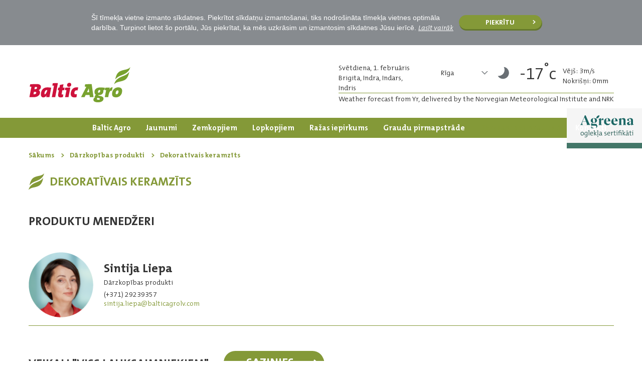

--- FILE ---
content_type: text/html; charset=UTF-8
request_url: https://www.balticagro.lv/darzkopibas-produkti/dekorativais-keramzits/7/
body_size: 4103
content:
<!DOCTYPE html>
<html lang="lv">
<head>
    
	<!-- Global site tag (gtag.js) - Google Analytics -->
	<script async src="https://www.googletagmanager.com/gtag/js?id=UA-137890455-1"></script>
	<script>
		window.dataLayer = window.dataLayer || [];
		function gtag(){dataLayer.push(arguments);}
		gtag('js', new Date());
	
		gtag('config', 'UA-137890455-1');
	</script>
	
	<!-- Facebook Pixel Code -->
	<script>
		!function(f,b,e,v,n,t,s)
		{if(f.fbq)return;n=f.fbq=function(){n.callMethod?
		n.callMethod.apply(n,arguments):n.queue.push(arguments)};
		if(!f._fbq)f._fbq=n;n.push=n;n.loaded=!0;n.version='2.0';
		n.queue=[];t=b.createElement(e);t.async=!0;
		t.src=v;s=b.getElementsByTagName(e)[0];
		s.parentNode.insertBefore(t,s)}(window,document,'script',
		'https://connect.facebook.net/en_US/fbevents.js');
		 fbq('init', '368930750479743'); 
		fbq('track', 'PageView');
	</script>
	
	<!-- End Facebook Pixel Code -->
	
	<!-- Hotjar Tracking Code for www.balticagro.lv -->
	<script>
		(function(h,o,t,j,a,r){
			h.hj=h.hj||function(){(h.hj.q=h.hj.q||[]).push(arguments)};
			h._hjSettings={hjid:1650263,hjsv:6};
			a=o.getElementsByTagName('head')[0];
			r=o.createElement('script');r.async=1;
			r.src=t+h._hjSettings.hjid+j+h._hjSettings.hjsv;
			a.appendChild(r);
		})(window,document,'https://static.hotjar.com/c/hotjar-','.js?sv=');
	</script>


	<meta property="og:image" content="https://www.balticagro.lv/uploads/darzkopiba/keramzits_382x320px.jpg" />
		<meta property="og:image:width" content="1080" />
			<meta property="og:image:width" content="565" />
		<meta property="og:url" content="https://www.balticagro.lv/darzkopibas-produkti/dekorativais-keramzits/7" />
	<meta property="og:title" content="Dekoratīvais keramzīts" />
	<meta property="og:description" content="Dekoratīvais keramzīts no Baltic Agro" />
	<meta property="og:type" content="website" />
	<meta property="fb:app_id" content="2864013346943993" />
	<meta name="format-detection" content="telephone=no">
  
	<meta http-equiv="Content-Type" content="text/html; charset=utf-8" />
	<meta name="format-detection" content="telephone=no">
		<meta name="apple-mobile-web-app-capable" content="yes" />
	<meta name="apple-mobile-web-app-status-bar-style" content="black-translucent" />
	
	<meta name="description" content="Dekoratīvais keramzīts Dekoratīvais keramzīts no Baltic Agro" />
	
	<base href="https://www.balticagro.lv/" />
	<link type="image/png" href="/favicon.png" rel="shortcut icon"/>
	<link rel="canonical" href="https://www.balticagro.lv/darzkopibas-produkti/dekorativais-keramzits/7" />
	
	<title>Dekoratīvais keramzīts</title>

		<link rel="stylesheet" type="text/css" href="/main.css?last=050842" />
	
</head>
<body>
<noscript><img height="1" width="1" src="https://www.facebook.com/tr?id=368930750479743&ev=PageView&noscript=1" alt="FBPixel"/></noscript>
<!-- Google Tag Manager (noscript) -->
<noscript><iframe src="https://www.googletagmanager.com/ns.html?id=GTM-W9MTVD4" height="0" width="0" style="display:none;visibility:hidden"></iframe></noscript>
<!-- End Google Tag Manager (noscript) -->
		<div class="contentWrapper">
					<div class="cookiesMsg">
			<div class="innerWrapper popupWrapper">
				<p>&Scaron;ī tīmekļa vietne izmanto sīkdatnes. Piekrītot sīkdatņu izmanto&scaron;anai, tiks nodro&scaron;ināta tīmekļa vietnes optimāla darbība. Turpinot lietot &scaron;o portālu, Jūs piekrītat, ka mēs uzkrāsim un izmantosim sīkdatnes Jūsu ierīcē.&nbsp;<a title="Cookies Policy" href="/uploads/BA_PDF_Cookies.pdf" target="_blank">Lasīt vairāk</a>&nbsp;</p>				<button name="closeCookies" id="closeCookies">Piekrītu</button>
			</div>
		</div>
		<header class="diffHeader"> 
	<div class="innerWrapper">
		<a href="/" class="logo" title="Logo">
			Logo
		</a>
		
		<div class="headRight table">
			<div class="table-cell">
				<div class="namedays table">
						<div class="table-cell">
							Svētdiena, 1. februāris<br />
							Brigita, Indra, Indars,<br />Indris
						</div>
					</div>									<div class="forecast">
						<ul class="forecastNav">
							<li class="active">
								<span>Rīga</span>
								<ul>
									<li class="default" data-forecast="2">Rīga</li><li data-forecast="3">Alūksne</li><li data-forecast="8">Bauska</li><li data-forecast="5">Daugavpils</li><li data-forecast="9">Dobele</li><li data-forecast="12">Gulbene</li><li data-forecast="7">Jelgava</li><li data-forecast="1">Liepāja</li><li data-forecast="4">Saldus</li><li data-forecast="6">Rēzekne</li><li data-forecast="10">Valmiera</li><li data-forecast="11">Ventspils</li>								</ul>
							</li>
						</ul>
						<div class="dynamic"></div>
						
					</div>
									
				<div class="reference">Weather forecast from Yr, delivered by the Norvegian Meteorological Institute and NRK</div>			</div>
		</div>
	</div>
	<div class="mobileMenuSelector"></div>
</header>

<nav class="mainMenu">  
	<div class="innerWrapper">
					<div class="closeMenu"></div>
			<ul>
									<li class="l1 t37">
						<a href="par-mums/" title="Baltic Agro" data-fallback="par-mums/" class="lvl1A">
							Baltic Agro						</a>
											</li>
										<li class="l1 t39">
						<a href="jaunumi/" title="Jaunumi" data-fallback="jaunumi/" class="lvl1A">
							Jaunumi						</a>
											</li>
										<li class="l1 t34">
						<a href="zemkopjiem/" title="Zemkopjiem" data-fallback="zemkopjiem/" class="lvl1A">
							Zemkopjiem						</a>
						<ul><li>
										<a href="/zemkopjiem/#seklas">Sēklas</a>
									</li><li>
										<a href="/zemkopjiem/#mineralmeslojums">Minerālmēslojums</a>
									</li><li>
										<a href="/zemkopjiem/#augu-aizsardzibas-lidzekli">Augu aizsardzības līdzekļi</a>
									</li><li>
										<a href="/zemkopjiem/#kalkosana">Kaļķošana</a>
									</li><li>
										<a href="/zemkopjiem/#biologiskajam-saimniecibam">Bioloģiskajām saimniecībām</a>
									</li><li>
										<a href="/zemkopjiem/#tukso-iepakojumu-savaksana-augu-aizsardzibas-lidzekliem">Tukšo iepakojumu savākšana augu aizsardzības līdzekļiem</a>
									</li></ul>					</li>
										<li class="l1 t36">
						<a href="lopkopjiem/" title="Lopkopjiem" data-fallback="lopkopjiem/" class="lvl1A">
							Lopkopjiem						</a>
						<ul><li>
										<a href="/lopkopjiem/#materiali-lopbaribas-sagatavosanai">Materiāli lopbarības sagatavošanai</a>
									</li><li>
										<a href="/lopkopjiem/#dzivnieku-bariba">Dzīvnieku barība</a>
									</li><li>
										<a href="/lopkopjiem/#lopbaribas-razosana">Lopbarības ražošana</a>
									</li></ul>					</li>
										<li class="l1 t41">
						<a href="razas-iepirkums/" title="Ražas iepirkums" data-fallback="razas-iepirkums/" class="lvl1A">
							Ražas iepirkums						</a>
						<ul><li>
										<a href="/razas-iepirkums/">Ražas iepirkuma speciālisti</a>
									</li><li>
										<a href="/razas-iepirkums/razas-iepirksanas-punkti/">Iepirkšanas punkti</a>
									</li><li>
										<a href="/razas-iepirkums/birzas-cenas/">Biržas cenas</a>
									</li></ul>					</li>
										<li class="l1 t47">
						<a href="graudu-pirmapstrade/" title="Graudu pirmapstrāde" data-fallback="graudu-pirmapstrade/" class="lvl1A">
							Graudu pirmapstrāde						</a>
						<ul><li>
										<a href="/graudu-pirmapstrade/#graudu-kaltes">Graudu kaltes</a>
									</li><li>
										<a href="/graudu-pirmapstrade/#graudu-torni">Graudu torņi</a>
									</li><li>
										<a href="/graudu-pirmapstrade/#elevatori-konveijeri">Elevatori, konveijeri</a>
									</li><li>
										<a href="/graudu-pirmapstrade/#silditaji">Sildītāji</a>
									</li><li>
										<a href="/graudu-pirmapstrade/#papildu-aprikojums-rezerves-dalas">Papildu aprīkojums, rezerves daļas</a>
									</li></ul>					</li>
										<li class="l1 active t45">
						<a href="darzkopibas-produkti/" title="Dārzkopības produkti" data-fallback="darzkopibas-produkti/" class="lvl1A">
							Dārzkopības produkti						</a>
						<ul><li>
										<a href="/darzkopibas-produkti/#meslojums-zalienam">Mēslojums zālienam</a>
									</li><li>
										<a href="/darzkopibas-produkti/#meslojums-darzam">Mēslojums dārzam</a>
									</li><li>
										<a href="/darzkopibas-produkti/#meslojums-telpaugiem">Mēslojums telpaugiem</a>
									</li><li>
										<a href="/darzkopibas-produkti/#bariba-savvalas-un-darza-putniem">Barība savvaļas   un dārza putniem</a>
									</li><li>
										<a href="/darzkopibas-produkti/#lidzekli-pret-grauzejiem">Līdzekļi pret grauzējiem</a>
									</li><li>
										<a href="/darzkopibas-produkti/#lidzekli-pret-insektiem">Līdzekļi pret insektiem</a>
									</li><li>
										<a href="/darzkopibas-produkti/#seklas">Sēklas</a>
									</li><li>
										<a href="/darzkopibas-produkti/#citi">Citi</a>
									</li></ul>					</li>
										<li class="l1 t49">
						<a href="agreena/" title="Agreena" data-fallback="agreena/" class="lvl1A">
							Agreena						</a>
											</li>
										<li class="l1 t38">
						<a href="kontakti/" title="Kontakti" data-fallback="kontakti/" class="lvl1A">
							Kontakti						</a>
						<ul><li>
											<a href="/kontakti/#rigas-birojs">Rīgas birojs</a>
										</li><li>
											<a href="/kontakti/#agronomi-regionalie-menedzeri-konsultanti">Agronomi-reģionālie menedžeri konsultanti</a>
										</li><li>
											<a href="/kontakti/#servisa-centri">Servisa centri</a>
										</li><li>
											<a href="/kontakti/#noliktavas">Noliktavas</a>
										</li><li>
											<a href="/kontakti/#razas-iepirkums">Ražas iepirkums</a>
										</li><li>
											<a href="/kontakti/#veikali-viss-lauksaimniekiem">Veikali "Viss lauksaimniekiem"</a>
										</li></ul>					</li>
								</ul>
					</div>
</nav>			<div class="innerWrapper">
				<div class="breadcrumb" itemscope itemtype="http://schema.org/BreadcrumbList">
			<ul><li itemprop="itemListElement" itemscope itemtype="http://schema.org/ListItem"><a href="/" title="Sākums" itemprop="item">
			<span itemprop="name">Sākums</span>
			<meta itemprop="position" content="1"/>
		</a></li><li itemprop="itemListElement" itemscope itemtype="http://schema.org/ListItem"><a href="/darzkopibas-produkti/" title="Dārzkopības produkti" itemprop="item">
			<span itemprop="name">Dārzkopības produkti</span>
			<meta itemprop="position" content="2"/>
		</a></li><li itemprop="itemListElement" itemscope itemtype="http://schema.org/ListItem"><a href="/darzkopibas-produkti/dekorativais-keramzits/7/" title="Dekoratīvais keramzīts" itemprop="item">
			<span itemprop="name">Dekoratīvais keramzīts</span>
			<meta itemprop="position" content="4"/>
		</a></li>
			</ul>
		</div>
<div class="clear"></div>				<div class="clear"></div>
			</div>
			<div class="innerWrapper">

				<div class="productCategoryView">
	<h1>Dekoratīvais keramzīts</h1>
	
	<div class="clear"></div><div class="table productsBottomTable"><div class="table-cell"><h3>Produktu menedžeri</h3><div class="contactList contactList1"><div class="itemRow table categoryTable table1 productTable tableRow1000" data-row="1000"><div class="item table-cell r1000 itemRow1000" data-item="1000"><div class="table">
												<div class="table-cell">
													<img src="/uploads/nx131/Sintija_Liepa_1.png" alt="Sintija Liepa" height="131" width="130" />
												</div>
												<div class="table-cell">
													<p class="contactName">Sintija Liepa</p>
													<p class="contactPosition">Dārzkopības produkti</p>
													<p class="contactPhone">(+371) 29239357</p>
													<p class="contactEmail" data-email="sintija%2%liepa%1%balticagro%4%%2%%3%">&nbsp;</p>
												</div>
											</div></div></div>
								<div class="clear"></div></div></div></div><div class="bottomLink table">
					<div class="table-cell"><h4>VEIKALI "VISS LAUKSAIMNIEKIEM"</h4><a href="/kontakti/#veikali-viss-lauksaimniekiem" title="Sazinies">
								Sazinies
							</a>
					</div>
				</div>	
</div>				<div class="clear"></div>
			</div>
			<div class="clear"></div>
		</div>
		<div class="clear"></div>
		<footer>
			
			<div class="innerWrapper">
		
		<div class="social">
			<a href="agreena/" title="Agreena <?=$agreena_footer_link?>" class="agreenaLink">
                        <img src="/uploads/agreena/footeragreenalogo.png" alt="Agreena" width="72" height="18" />&nbsp; &nbsp;| &nbsp;oglekļa sertifikāti
                    </a>            <a href="https://www.facebook.com/Balticagro.lv/" title="Facebook" target="_BLANK" class="fb">Facebook</a>			<a href="https://www.youtube.com/channel/UCOEE68conEh7826iNcVXjQA" title="Youtube" target="_BLANK" class="yt">Facebook</a>					</div>


        <div class="footerDisclaimer">
            <div class="innerAlarmSystem"><a href="https://whistleblowersoftware.com/secure/5a1fe9f5-1698-4cf8-ac98-f40e7d4dedd8?locale=lv" title="SIA &ldquo;Baltic Agro&rdquo; iek&scaron;ējā trauksmes cel&scaron;anas sistēma" target="_blank">SIA &ldquo;Baltic Agro&rdquo; iek&scaron;ējā trauksmes cel&scaron;anas sistēma</a><br /><a href="privatuma-politika/" title="<?=$footer_privacy_policy?>" class="privacyLink"><p>Privātuma politika</p>
                    </a>
                </div>
            <div class="copyright">&copy;Baltic Agro 2026</div>
                    </div>
    </div>
</footer>


<script src="/js/jquery.min.js"></script>

<script src="/js/jquery.cookie.js"></script>
<script>
	$(document).ready(function(){
		$("#closeCookies").click(function(){
			$.cookie("cookiesConfirmed", 1, {
			   expires : 300,
			   path    : '/',
			   domain  : 'www.balticagro.lv',
			   secure  : true
			});
			$(".cookiesMsg").remove();
		});
	});
</script>

<script src="/js/func.js?v=050842"></script>



		
	</body>
</html>

--- FILE ---
content_type: text/html; charset=UTF-8
request_url: https://www.balticagro.lv/ajax_controller/loadNewForecasts/2
body_size: -71
content:
<div class="table">
					<div class="table-cell temperature">
						<img src="/images/weather/symbols/clearsky_night.svg" alt="clearsky_night" title="clearsky_night"/>
						<span>-17<sup>&deg;</sup>c</span>
					</div>
					<div class="otherData table-cell">
						<p>Vēj&scaron;: 3m/s</p>
						<p>Nokri&scaron;ņi: 0mm</p>
					</div>
				</div>

--- FILE ---
content_type: text/css
request_url: https://www.balticagro.lv/main.css?last=050842
body_size: 17947
content:
html,body,div,span,applet,object,iframe,h1,h2,h3,h4,h5,h6,p,blockquote,pre,a,abbr,acronym,address,big,cite,code,del,dfn,em,img,ins,kbd,q,s,samp,small,strike,strong,tt,var,b,u,i,center,dl,dt,dd,ol,ul,li,fieldset,form,label,legend,table,caption,tbody,tfoot,thead,tr,th,td,article,aside,canvas,details,embed,figure,figcaption,footer,header,hgroup,menu,nav,output,ruby,section,summary,time,mark,audio,video{margin:0;padding:0;border:0;font-size:100%;font:inherit;vertical-align:baseline}article,aside,details,figcaption,figure,footer,header,hgroup,menu,nav,section{display:block}body{line-height:1}ol,ul{list-style:none}blockquote,q{quotes:none}blockquote:before,blockquote:after,q:before,q:after{content:'';content:none}table{border-collapse:collapse;border-spacing:0}input,textarea,select{box-sizing: border-box;-moz-box-sizing: border-box;-webkit-box-sizing: border-box;}.clear{clear:both;}button{-webkit-appearance: none;}
input[type='number']::-webkit-inner-spin-button,
input[type='number']::-webkit-outer-spin-button {
    -webkit-appearance: none;
    margin: 0;
}
@font-face {
    font-family: 'TheMixB W4 SemiLight Italic';
    src: url('font/TheMixB-W4SemiLightItalic.eot');
    src: url('font/TheMixB-W4SemiLightItalic.eot?#iefix') format('embedded-opentype'),
    url('font/TheMixB-W4SemiLightItalic.woff2') format('woff2'),
    url('font/TheMixB-W4SemiLightItalic.woff') format('woff'),
    url('font/TheMixB-W4SemiLightItalic.ttf') format('truetype'),
    url('font/TheMixB-W4SemiLightItalic.svg#TheMixB-W4SemiLightItalic') format('svg');
    font-weight: 300;
    font-style: normal;
}

@font-face {
    font-family: 'TheMixB W4 SemiLight';
    src: url('font/TheMixB-W4SemiLight.eot');
    src: url('font/TheMixB-W4SemiLight.eot?#iefix') format('embedded-opentype'),
    url('font/TheMixB-W4SemiLight.woff2') format('woff2'),
    url('font/TheMixB-W4SemiLight.woff') format('woff'),
    url('font/TheMixB-W4SemiLight.ttf') format('truetype'),
    url('font/TheMixB-W4SemiLight.svg#TheMixB-W4SemiLight') format('svg');
    font-weight: 300;
    font-style: normal;
}

@font-face {
    font-family: 'TheMixB W7';
    src: url('font/TheMixB-W7Bold.eot');
    src: url('font/TheMixB-W7Bold.eot?#iefix') format('embedded-opentype'),
    url('font/TheMixB-W7Bold.woff2') format('woff2'),
    url('font/TheMixB-W7Bold.woff') format('woff'),
    url('font/TheMixB-W7Bold.ttf') format('truetype'),
    url('font/TheMixB-W7Bold.svg#TheMixB-W7Bold') format('svg');
    font-weight: bold;
    font-style: normal;
}

@font-face {
    font-family: 'TheMixB W7 Italic';
    src: url('font/TheMixB-W7BoldItalic.eot');
    src: url('font/TheMixB-W7BoldItalic.eot?#iefix') format('embedded-opentype'),
    url('font/TheMixB-W7BoldItalic.woff2') format('woff2'),
    url('font/TheMixB-W7BoldItalic.woff') format('woff'),
    url('font/TheMixB-W7BoldItalic.ttf') format('truetype'),
    url('font/TheMixB-W7BoldItalic.svg#TheMixB-W7BoldItalic') format('svg');
    font-weight: bold;
    font-style: italic;
}

@font-face {
    font-family: 'TheMixB W6';
    src: url('font/TheMixB-W6SemiBold.eot');
    src: url('font/TheMixB-W6SemiBold.eot?#iefix') format('embedded-opentype'),
    url('font/TheMixB-W6SemiBold.woff2') format('woff2'),
    url('font/TheMixB-W6SemiBold.woff') format('woff'),
    url('font/TheMixB-W6SemiBold.ttf') format('truetype'),
    url('font/TheMixB-W6SemiBold.svg#TheMixB-W6SemiBold') format('svg');
    font-weight: bold;
    font-style: normal;
}

@font-face {
    font-family: 'TheMixB W6 Italic';
    src: url('font/TheMixB-W6SemiBoldItalic.eot');
    src: url('font/TheMixB-W6SemiBoldItalic.eot?#iefix') format('embedded-opentype'),
    url('font/TheMixB-W6SemiBoldItalic.woff2') format('woff2'),
    url('font/TheMixB-W6SemiBoldItalic.woff') format('woff'),
    url('font/TheMixB-W6SemiBoldItalic.ttf') format('truetype'),
    url('font/TheMixB-W6SemiBoldItalic.svg#TheMixB-W6SemiBold') format('svg');
    font-weight: bold;
    font-style: normal;
}


.table{ display: table; border-collapse: collapse;}
.table-cell{ display: table-cell; vertical-align: top;}
.table-row{ display: table-row;}
html{ margin: 0; height: 100%;}
body{font-family:Helvetica Neue,Helvetica,Arial,sans-serif; font-size:14px; line-height:1.428571429; color:#333333; background-color:#ffffff; height: 100%; margin: 0;}


.wrapper{ max-width: 1366px; width: 100%; margin: 0 auto; position: relative;}
body.fixed .contentWrapper{ margin-top: 45px;}
body.fixed .fpContentWrapper{ margin-top: 90px;}
.contentWrapper{ min-height: 100%;}
.innerWrapper{ width: 1167px; margin: 0 auto; position: relative;}
.par_mums .innerWrapper{ width: 100%;}
.innerWrapperWider{ max-width: 1366px; width: 100%;}

.hidden{ display: none;}

header{ height: 140px; display: inline-block; width: 100%;}
header .logo{ text-indent: -9999px; background: url(images/Baltic-agro-logo-01-2021.svg) no-repeat; background-size: auto 100%; display: inline-block; width: 204px; height: 72px; margin-top: 38px; }

header .headRight{ float: right; font-family: 'TheMixB W4 SemiLight'; font-size: 14px; height: 140px; max-width: 520px;}
header .headRight .namedays{ vertical-align: bottom;height: 40px; float: left;}
header .headRight .namedays .table-cell{ vertical-align: bottom;}
header .headRight .table-cell{ vertical-align: middle;}
header .headRight .forecast { float: right; height: 40px; padding-bottom: 10px; position: relative;}
header .headRight .forecast .forecastNav{width: 105px; float: left;margin-top: 0;position: relative;}
header .headRight .forecast li.active{ position: relative; padding-right: 17px; margin-right: 10px; height: 40px; line-height: 40px;}
header .headRight .forecast li.active:before{ content:""; top: 50%; margin-top: -3px; right: 0; position: absolute; width: 14px; height: 7px; display: block; background: url(images/imageSprite.png) no-repeat left -211px top -59px;}
header .headRight .forecast ul li:focus ul, header .headRight .forecast ul li:hover ul { visibility: visible;opacity: 1;z-index: 800;transform: translateY(0%);}
header .headRight .forecast ul ul{ background: #e1e2e3; visibility: hidden; opacity: 0;position: absolute;top: 80%; left: -10px; min-width: 206px;transform: translateY(-2em);z-index: -1;transition: all 0.3s ease-in-out 0s, visibility 0s linear 0.3s, z-index 0s linear 0.01s; float: left; width: 85px; float: left; display: table;}
header .headRight .forecast ul ul li{ float: left; width: 100%; line-height: 16px; white-space:nowrap; cursor: pointer; padding: 5px 10px;}
header .headRight .forecast ul ul li:hover{ color: #849938;}

header .headRight .forecast .dynamic{ float: right; width: 240px; overflow: hidden;}
header .headRight .forecast .dynamic .temperature{ font-size: 33px; padding-right: 13px; }
header .headRight .forecast .dynamic .temperature span{ position: relative; top: -7px;}
header .headRight .forecast .dynamic .temperature img{ display: block; height: 42px; width: auto; float: left; margin-right: 10px;}
header .headRight .reference{ float: left; border-top: 1px solid #849938;  line-height: 16px; padding-top: 3px; white-space: nowrap;}

nav.mainMenu{ height: 40px; width: 100%; position: relative; float: left; background: #849938; z-index: 250;}
nav.mainMenu.diffMenu{ background: rgba(132, 153, 56, 0.6);}
nav.mainMenu.fixed{ position: fixed; top: 0; left: 0; z-index: 150;background: #849938;}
nav.mainMenu ul{ float:right;}
nav.mainMenu ul li{ float:left;}
nav.mainMenu ul li a{ padding: 0 15px; line-height: 40px; display: inline-block; font-size: 15px; color: #FFF; text-decoration: none; font-family: 'TheMixB W7';}
nav.mainMenu ul li a:hover, nav.mainMenu ul li.active a{ color: #849938; background: rgba(255, 255, 255, 0.75);}
nav.mainMenu ul li li{   width: 100%; float: none; height: 33px; display: table-row;}
nav.mainMenu ul li li a, nav.mainMenu ul li.active li a{ border-bottom: 1px solid #849938; color: #849938;font-family: 'TheMixB W4 SemiLight'; font-size: 14px; padding: 0; line-height: 33px; display: table-cell; white-space: nowrap;}
nav.mainMenu ul li li:last-child a{ border:none;}
nav.mainMenu ul li li a:hover{ text-decoration: underline;}

nav.mainMenu ul li { position: relative; }
nav.mainMenu ul ul { visibility: hidden; opacity: 0;position: absolute;top: 100%; left: 0; min-width: 206px;transform: translateY(-2em);z-index: 150;transition: all 0.3s ease-in-out 0s, visibility 0s linear 0.3s, z-index 0s linear 0.01s; padding: 0 15px; float: left; display: table;}
nav.mainMenu ul li:last-child ul, nav.mainMenu ul li:nth-last-child(2) ul { left: unset; right: 0;}

nav.mainMenu ul li:focus ul, nav.mainMenu ul li:hover ul { visibility: visible;opacity: 1;z-index: 1;transform: translateY(0%); }

nav.mainMenu ul, nav.mainMenu ul li { list-style-type: none; padding: 0; margin: 0; }

nav.mainMenu ul ul { background: #ffffff;}


.rotationBlock{height: 470px; margin-top: -40px; width: 100%; display: inline-block; position: relative; z-index: 0;}
.rotationBlock .rotatingImage{ width: 100%; display: inline-block; height: 100%; background-size: 100% 470px !important; background-position: center bottom !important;}
.rotationBlock .rotatingImage div.aReplace{ text-decoration:none; color: #FFF; text-align: left; width: calc(100% - 150px); height: 100%; display: inline-block; font-size: 24px; font-family: 'TheMixB W4 SemiLight'; margin-left: 150px;}

.rotationBlock .rotatingImage div p{ margin-top: 192px;}
.rotationBlock .rotatingImage div strong{ font-size: 30px; font-family: 'TheMixB W7'; line-height: 38px;}
.rotationBlock .rotatingImage div a{ color: #FFF; text-decoration: none;}
.rotationBlock .rotatingImage div .readMore{ padding: 0 44px 0 34px; line-height: 23px; background: #849938; box-shadow: 1px 3px 0px #65792c; border-radius: 50px; font-size: 14px; font-family: 'TheMixB W7'; display: inline-block; margin-top: 15px; position: relative;}
.rotationBlock .rotatingImage div .readMore:after{ content: ">"; color: #FFF; position: absolute; right: 10px; top: 0; line-height: 23px;}
.cycle-pager { text-align: center; width: 100%; z-index: 500; position: absolute; bottom: 69px; overflow: hidden;}
.cycle-pager span { width: 18px; height: 18px; display: inline-block; cursor: pointer; text-indent:-9999px; margin-right: 0px; background: url(images/imageSprite.png) no-repeat left -249px top -145px; }
.cycle-pager span:last-child{ margin-right: 0px;}
.cycle-pager span.cycle-pager-active { background: url(images/imageSprite.png) no-repeat left -267px top -145px;}
.cycle-pager > * { cursor: pointer;}
.cycle-prev{ position: absolute; top: 50%; z-index: 200; background: url(images/imageSprite.png) no-repeat left top -98px; width: 30px; height: 57px; left: 30px;  margin-top: -28px; cursor: pointer;}
.cycle-next{ position: absolute; top: 50%; z-index: 200; background: url(images/imageSprite.png) no-repeat left -44px top -98px; width: 30px; height: 57px; right: 30px; margin-top: -28px; cursor: pointer;}

.stockBlock{ padding-top: 430px;width: 100%; display: inline-block; position: relative; z-index: 0;font-family: 'TheMixB W4 SemiLight';}
.stockBlock .innerWrapper{ max-width: 870px;}
.stockBlock:before{ content: ""; width: 100%; position: absolute; top: 0; left: 0; background: url(images/birzasCenasBg-min.jpg) no-repeat center center; background-size: 100% auto; display: block; height: 430px;}
.stockBlock h1{ position: relative; top: -45px; z-index: 10; padding-top: 76px; text-align: center; font-size: 24px; text-transform: uppercase;font-family: 'TheMixB W7'; display: inline-block; width: 100%;}
.stockBlock h1:before{ content: ""; height: 55px; width: 105px; border-top-left-radius: 105px; border-top-right-radius: 105px;background: #FFF; display: inline-block; margin: 0 1em 1em 0; position: absolute; top: 0; left: 50%; margin-left: -55px;}
.stockBlock h1:after{ content: ""; position: absolute; display: inline-block; left: 50%;background: url(images/imageSprite.png) no-repeat center top; height: 46px; width: 48px; top: 15px; margin-left: -24px;}
.stockBlock .text{ margin-top: -30px; float: left; width: 100%; position: relative;}
.stockBlock .text.middleText{ margin-top: 0}
.stockBlock .text .button{ position: absolute; bottom: 22px; right: 84px; }
.stockBlock .text .button a{ padding: 0 95px 0 85px; line-height: 33px; background: #849938; box-shadow: 1px 3px 0px #65792c; border-radius: 50px; font-size: 19px; font-family: 'TheMixB W7'; display: inline-block; text-decoration: none; color: #FFF; position: relative;}
.stockBlock .text .button a:after{ content: ">"; color: #FFF; position: absolute; right: 10px; top: 5px; line-height: 23px;}
.stockBlock h3{ float: left; width: 100%; font-size: 24px; text-transform: uppercase; margin-bottom: 24px;font-family: 'TheMixB W7'; padding-top: 20px;}
.stockBlock h2{ float: left; width: 100%; font-size: 24px; text-transform: uppercase; margin-bottom: 20px;font-family: 'TheMixB W7'; color: #849938;}
.stockBlock .currencyBlock{ width: 100%; float: left; }
.stockBlock .currencyBlock #loadCurrencyGraph{ float: left; width: 100%;  border-bottom: 1px solid #849938;}
.stockBlock #loadKviesiGraph{ float: left; width: 100%;  border-bottom: 1px solid #849938; margin-bottom: 30px;}
.stockBlock #loadRapsisGraph{ float: left; width: 100%;  border-bottom: 1px solid #849938; margin-bottom: 30px;}

.stockBlock .birzaTableWrapper{   margin-top: 37px; width: 100%; display: inline-block;}
.stockBlock .birzaTableWrapper .atsauce{ width: 100%; display: inline-block; margin-bottom: 10px;}
.stockBlock .birzaTableWrapper .atsauce span:last-child{ float: right;}
.stockBlock .priceTable{ float: left; width: calc(100% + 6px); margin-left: -3px;table-layout: fixed; border-collapse: separate; border-spacing: 3px; margin-bottom: 35px;}
.stockBlock .priceTable td{ background: #d7d7d7; font-size: 17px; font-family: 'TheMixB W4 SemiLight'; text-align: center; vertical-align: middle; padding: 10px 0;}
.stockBlock .priceTable td span{ color: #FFF; background: #808080; border-radius: 25px; width: calc(100% - 20px); margin: 0 10px; display: inline-block; height: 24px;}
.stockBlock .priceTable td.plus span{ background: #849938; }
.stockBlock .priceTable td.negative span{  background: #a71b34;}
.stockBlock .priceTable th{ position: relative; font-size: 17px; font-family: 'TheMixB W7'; text-align: center; vertical-align: middle; text-transform: uppercase; padding: 0 30px;}
.stockBlock .priceTable thead tr th{ padding: 10px 20px; background: #a71b34; color: #FFF; text-align: center; line-height: 20px;}
.stockBlock .priceTable thead tr th:first-child{  background: #849938; color: #FFF; text-align: center; font-size: 30px; width: 175px;}
.stockBlock .priceTable tbody tr th:first-child{ padding: 0 20px; background: #849938; color: #FFF; text-align: left;}
.stockBlock .tooltip{ display: none; position: absolute; background: #FFF; padding: 10px 15px; color: #000; font-size: 14px;  line-height: 20px; text-transform: none;font-family: 'TheMixB W4 SemiLight'; top: 50%; left: 40px; z-index: 10; width: 215px; text-align: left;}
.stockBlock th:last-child .tooltip, .stockBlock th:nth-last-child(2) .tooltip{ left: unset; right: 40px;}
.stockBlock .priceTable thead th:hover .tooltip{ display: block;}
.stockBlock .tooltip strong{font-family: 'TheMixB W7';}

.text {float: left; width: 100%}
.articleText{ text-align: justify;}
.text p{ margin-bottom: 20px;}
.text a{ color: #849938; }
.text strong{ font-family: 'TheMixB W7';}
.text em strong{ font-family: 'TheMixB W6 Italic';}

.articleImages{ margin-bottom: 25px; min-width: 750px;}
.articleImages .articleImage{ width: 100%; height: 536px; background-size: auto 100% !important; background-position: center bottom !important;}

.additionalFiles li{ font-family: 'TheMixB W7'; color: #849938; float: left; width: 100%;}
.additionalFiles li:first-child{ position: relative; width: auto;}
.additionalFiles li span, .additionalFiles li a{ float: left; margin-right: 28px;}
.additionalFiles li span, .additionalFiles li a.facebook-share-button{ height: 44px;}
.additionalFiles li:first-child span{ line-height: 24px;}
.additionalFiles li a:last-child{ margin-right: 0px;}
.additionalFiles li a.download{ padding: 0 44px 0 34px; line-height: 23px; background: #849938; box-shadow: 1px 3px 0px #65792c; border-radius: 50px; font-size: 14px; font-family: 'TheMixB W7'; display: inline-block; margin-top: 0px; position: relative; color: #FFF; text-decoration: none; margin-bottom: 21px;}
.additionalFiles li a.download:after{ content: ""; color: #FFF; position: absolute; right: 13px; top: 0; line-height: 23px; background: url(images/imageSprite.png) no-repeat left -30px top -61px; width: 15px; height: 108px;}
.additionalFiles li a.facebook-share-button{margin-top: -7px;}

.firstPageColumns{ width: 100%; table-layout: fixed;}
.firstPageColumns h2{ position: relative; top: -45px; z-index: 10; padding-top: 76px; text-align: center; font-size: 24px; text-transform: uppercase;font-family: 'TheMixB W7'; display: inline-block; width: 100%;}
.firstPageColumns h2:before{ content: ""; height: 55px; width: 105px; border-top-left-radius: 105px; border-top-right-radius: 105px;background: #FFF; display: inline-block; margin: 0 1em 1em 0; position: absolute; top: 0; left: 50%; margin-left: -55px;}
.firstPageColumns h2:after{ content: ""; position: absolute; display: inline-block; left: 50%;}
.firstPageColumns .news{ padding-right: 14px;}
.firstPageColumns .news h2:after{ background: url(images/imageSprite.png) no-repeat left top; height: 43px; width: 51px; top: 19px; margin-left: -25px;}
.firstPageColumns .stocks{ padding-left: 14px; padding-right: 14px;}
.firstPageColumns .stocks h2:after{ background: url(images/imageSprite.png) no-repeat center top; height: 46px; width: 48px; top: 15px; margin-left: -26px;}
.firstPageColumns .calculator{ padding-left: 14px;}
.firstPageColumns .calculator h2:after{ background: url(images/imageSprite.png) no-repeat right top; height: 42px; width: 42px; top: 20px; margin-left: -23px;}

.newsList .item:first-child .table-cell{ padding-top:0;}
.newsList .item:last-child .table-cell{ border: none;}
.newsList .table-cell img{ display: block; max-width: 170px; height: auto;}
.newsList .table-cell{ padding: 10px 0 10px 0; border-bottom: 1px solid #b0b0b0; position: relative;}
.newsList .itemDescription{ padding: 10px 18px 10px 18px; font-family: 'TheMixB W4 SemiLight'; font-size: 14px;}
.newsList .itemDescription .articleTitle{ text-transform: uppercase; font-family: 'TheMixB W7'; margin-top: 3px; line-height: 14px;}
.newsList .itemDescription .articleTitle a{ color: #000; text-decoration: none;}
.newsList .itemDescription a.readMoreButton{ padding: 0 44px 0 34px; line-height: 23px; background: #849938; box-shadow: 1px 3px 0px #65792c; border-radius: 50px; font-size: 14px; font-family: 'TheMixB W7'; display: inline-block; margin-top: 15px; position: absolute; bottom: 14px; left: 18px; text-decoration: none; color: #FFF; white-space: nowrap;}
.newsList .itemDescription a.readMoreButton:after{ content: ">"; color: #FFF; position: absolute; right: 10px; top: 0; line-height: 23px;}
#prevPost, #nextPost, .prevPost, .nextPost{display:none;}
.newsWrapper .table-cell.copleteNewsList{max-width: 645px; width: 645px; padding-right: 70px;}
.newsWrapper .table-cell .table{width: 100%;}
.copleteNewsList .table-cell img{ max-width: 233px;}
.copleteNewsList .articleTitle{ line-height: 16px;}
.copleteNewsList .articleSubTitle{ margin-top: 20px; width: 100%; display: inline-block; line-height: 17px;}

.eventList{ float: left; width: 100%; margin-top: 40px;}
.eventList h2, .calendar h2{ float: left; width: 100%; font-size: 24px; text-transform: uppercase; margin-bottom: 20px;font-family: 'TheMixB W7';}
.eventList .table.event{ float: left; width: 100%; margin-bottom: 20px;font-family: 'TheMixB W4 SemiLight'; position: relative;}
.eventList .table.event:after{ content:"";float: left; width: 407px; border-bottom: 1px solid #849938; position: absolute; bottom: 0; right:0;}
.eventList .event .date{ vertical-align: middle; font-size: 21px; text-align: center; width: 80px; height: 83px; position: relative; color: #FFF;font-family: 'TheMixB W7'; line-height: 24px;}
.eventList .event .date:before{ content: ""; background: #849938; width: 80px; height: 80px; display: block; z-index: -1; border-radius: 50%; left: 0px; top: 50%; position: absolute; margin-top: -39px;}
.eventList .event .eventDescr{ padding-left: 23px; vertical-align: middle;}
.eventList .event .eventDescr p{ margin-bottom: 6px; line-height: 15px;}
.eventList .event .eventDescr p:last-child{ margin-bottom: 0;}
.eventList .event .eventDescr strong, .eventList .event .eventDescr a.eventName{ font-family: 'TheMixB W7'; color:#849938; text-decoration: none;}
.eventList .event .eventDescr a.eventName:hover{ text-decoration: underline;}
.eventList .event .eventDescr a{ color:#000;}
.eventList .event .eventDescr em{ font-family: 'TheMixB W4 SemiLight Italic';}

.calendar{ float: left; width: 100%;}
.calendar .calendarBox{ float: left; width: calc(100% - 74px); border: 20px solid #849938; padding: 7px 17px;}
.calendar .calendarBox table{ float: left; width: 100%; font-size: 24px; font-family: 'TheMixB W4 SemiLight'; table-layout: fixed; border-spacing: 13px; border-collapse: separate;}
.calendar .calendarBox table td{ width: 42px; height: 42px; text-align: center; vertical-align: middle; position: relative;}
.calendar .calendarBox table tr:nth-child(2) td{ font-family: 'TheMixB W7'; color: #849938;}
.calendar .calendarBox table tr:nth-child(2) td:last-child, .calendar .calendarBox table tr:nth-child(2) td:nth-last-child(2){ color: #000;}
.calendar .calendarBox table td.otherMonth, .calendar .calendarBox table td.otherMonth span{ color: #878B8F;}
.calendar .calendarBox table td strong{ color: #FFF; cursor:pointer;}
.calendar .calendarBox table td strong:before{content: ""; position: absolute; z-index: -1; width: 42px; height: 42px; border-radius: 50%; background: #849938; top: 50%; left: 50%; margin-top: -21px; margin-left: -21px;}
.calendar .calendarBox table td span{text-decoration: none; color: #000; cursor:pointer;}
.calendar .calendarBox table td span:before{content: ""; position: absolute; z-index: -1; width: 38px; height: 38px; border-radius: 50%; border: 2px solid #849938; top: 50%; left: 50%; margin-top: -21px; margin-left: -21px;}

.calendar .calendarBox table th {text-transform: uppercase; color: #849938;font-family: 'TheMixB W7';vertical-align: middle;}
.calendar .calendarBox table th span{text-decoration: none;color: #849938; font-size: 35px; cursor: pointer;font-family: 'TheMixB W4 SemiLight';}
.calendar .calendarBox table th span:hover {text-decoration: underline;}
.calendar .calendarBox table td .eventPopup{display: none; position: absolute; top: 54px; left: -20px; background: #849938; color: #FFF;font-family: 'TheMixB W4 SemiLight'; font-size: 14px; width: 180px; padding: 20px; z-index: 100; text-align: left;}
.calendar .calendarBox table td .eventPopup:before{ content:""; position: absolute; top: 0; left: 24px; width: 0; height: 0; border-left: 15px solid transparent; border-right: 15px solid transparent;border-bottom: 12px solid #849938; margin-top: -12px;}
.calendar .calendarBox table td.col4 .eventPopup, .calendar .calendarBox table td.col5 .eventPopup, .calendar .calendarBox table td.col6 .eventPopup{ left: unset; right: -20px; }
.calendar .calendarBox table td.col4 .eventPopup:before, .calendar .calendarBox table td.col5 .eventPopup:before, .calendar .calendarBox table td.col6 .eventPopup:before{ left: unset; right: 24px;}
.calendar .calendarBox table tr.row4 td .eventPopup, .calendar .calendarBox table tr.row5 td .eventPopup, .calendar .calendarBox table tr.row6 td .eventPopup{ bottom: 54px; top: unset;}
.calendar .calendarBox table tr.row4 td .eventPopup:before, .calendar .calendarBox table tr.row5 td .eventPopup:before, .calendar .calendarBox table tr.row6 td .eventPopup:before{ top: unset; bottom: -12px;border-left: 15px solid transparent; border-right: 15px solid transparent; border-top: 12px solid #849938; border-bottom: unset;}

.articleRightBlock .calendar{ margin-top: 30px;}
.articleRightBlock .calendar .calendarBox{ width: calc(100% - 68px); border: 16px solid #849938; padding: 0px 18px 15px 18px;}
.articleRightBlock .calendar .calendarBox table td{ width: auto; height: auto;}
.articleRightBlock .calendar .calendarBox table{ font-size: 20px; border-spacing: 7px 16px;}
.articleRightBlock .calendar .calendarBox table td strong:before{ width: 37px; height: 37px; margin-top: -18px; margin-left: -19px;}
.calendar .calendarBox table td span:before{width: 33px; height: 33px; border-radius: 50%; margin-top: -17px; margin-left: -17px; border: 1px solid #849938;}

.eventBlock, .articleRightBlock{ min-width: 385px;}



.calendar .calendarBox table td .eventPopup em{ font-family: 'TheMixB W4 SemiLight Italic';}
.calendar .calendarBox table td .eventPopup strong, .calendar .calendarBox table td .eventPopup h5{ font-family: 'TheMixB W7';}
.calendar .calendarBox table td .eventPopup p{ margin-bottom: 6px; line-height: 15px;}
.calendar .calendarBox table td .eventPopup p:last-child{ margin-bottom: 0;}

.stocks .item{ float: left; background: #849938; margin-bottom: 12px; font-size: 14px;font-family: 'TheMixB W4 SemiLight'; color: #FFF; min-height: 176px;}
.stocks .item:last-child{ margin-bottom: 0px;}
.stocks .item a{ color: #FFF; text-decoration: none; display: block; width: 100%; height: 100%;}
.stocks .item a h3{ margin-top: 16px; margin-left: 22px; float: left; font-size: 30px; text-transform: uppercase;font-family: 'TheMixB W7'; line-height: 30px;}
.stocks .item a .dateTime{ margin-top: 11px; margin-right: 22px; float: right; font-size: 14px; }
.stocks .item a .table{ margin: 22px 22px; width: calc(100% - 40px); float: left;}
.stocks .item.splitted a .table{ margin: 0px 22px 18px 22px;}
.stocks .item .table .table-cell{ position: relative; vertical-align: middle; padding-right: 4px; padding-left: 4px;}
.stocks .item .table .table-cell:first-child{padding-left: 0px;}
.stocks .item .table .table-cell:last-child{padding-right: 0px;}
.stocks .item .table h3{ margin: 25px 0 0 0;}
.stocks .item a .table .dateTime{ float: none; position: absolute; top: 0; left: 0; margin: 0; text-align: left;}
.stocks .item a .source{ text-align: left; width: 100%; display: inline-block;}
.stocks .item .price{ background: #FFF; color: #000; font-size: 44px; font-family: 'TheMixB W7'; width: 100%; display: inline-block; text-align: center; margin-bottom: 4px; height: 74px; line-height: 74px;}
.stocks .item .price:after{ content: ''; background: url(images/imageSprite.png) no-repeat center top -57px; width: 28px; height: 15px; display: inline-block;    position: relative; top: -5px; left: 7px;}
.stocks .item .positive .price:after{ content: ''; background: url(images/imageSprite.png) no-repeat left top -57px; width: 24px; height: 27px; display: inline-block;    position: relative; top: 2px; left: 7px;}
.stocks .item .negative .price:after{ content: ''; background: url(images/imageSprite.png) no-repeat right top -57px; width: 24px; height: 27px; display: inline-block;    position: relative; top: 2px; left: 7px;}
.stocks .item.splitted .price{ font-size: 34px;height: 48px; line-height: 48px;}
.stocks .item .diff{ background: #FFF; color: #000; font-size: 31px; color: #878b8f; text-align: center; width: 100%; display: inline-block; height: 54px; line-height: 54px; }
.stocks .item.splitted .diff{ font-size: 24px; height: 32px; line-height: 32px;}

.stocks .item .positive .diff{ font-size: 31px; color: #849938;}
.stocks .item .negative .diff{ color: #a71b34;}

.stocks .item.splitted .positive .diff{ font-size: 24px; color: #849938;}
.stocks .item.splitted .negative .diff{ color: #a71b34;}



.stocks .item.splitted .source{ text-align: center; margin-bottom: 5px;}

.calculator .inputs{ background: #e1e2e3; width: 100%; float: left;}
.calculator .outputs{ background: #849938; width: 100%; float: left;}
.calculator .table{ width: calc(100% - 40px); margin: 15px 20px; float: left; border-spacing: 0px 5px; border-collapse: separate;}
.calculator .inputs .table{ margin-bottom: 0px; }
.calculator .table label{ display: table-cell; line-height: 34px;font-family: 'TheMixB W4 SemiLight';}
.calculator .outputs .table label{ color: #FFF; }
.calculator .table span{ display: table-cell;width: 135px;}
.calculator .table input[type=number], .calculator .table input[type=text]{ height: 34px;font-family: 'TheMixB W4 SemiLight'; text-align: center; font-size: 14px;  background: #FFF; border: none; width: 100%;}
.calculator .outputs .table{ margin: 11px 20px;border-spacing: 0px 4px;}
.calculator .outputs .table label{ line-height: 32px;}
.calculator .outputs .table input[type=number]{ height: 32px;}
.calculator input[type=button]{ margin: 5px 20px 11px 20px; padding: 0 34px 0 34px; line-height: 23px; background: #849938; box-shadow: 1px 3px 1px #65792c; border-radius: 50px; font-size: 14px; font-family: 'TheMixB W7'; display: inline-block; text-decoration: none; color: #FFF; width: calc(100% - 47px);-webkit-appearance: none; border: 1px solid #849938; outline: none; cursor: pointer;}

.breadcrumb{ float: left; width: 100%; margin: 24px 0 26px 0;}
.breadcrumb ul li{ float: left; margin-right: 10px;font-family: 'TheMixB W7'; }
.breadcrumb ul li a{ color: #849938; text-decoration: none; }
.breadcrumb ul li a:after{ content: ">"; padding-left: 10px;}
.breadcrumb ul li:last-child a:after{ content: none;}


.articleView{ font-family: 'TheMixB W4 SemiLight'; max-width: 742px; padding-right: 35px;}
.articleView .opinionHead{  width: 100%; float: left; overflow: hidden;}
.articleView .opinionHead img{ display: block; }
.articleView .articleDate{ margin-bottom: 30px; float: left; width: 100%;}
.articleView h1{ font-family: 'TheMixB W7'; text-transform: uppercase; width: 100%; font-size: 24px; line-height: 30px; margin-bottom: 30px;}
.articleView p, .articleView ul, .articleView ol{ margin-bottom: 25px; line-height: 20px;}
.articleView ul, .articleView ol{ margin-left: 17px; list-style: disc;}

.articleRightBlock{ max-width: 385px;}
.articleRightBlock h2{ float: left; width: 100%; font-size: 24px; text-transform: uppercase; margin-bottom: 24px;font-family: 'TheMixB W7';}

.pagination{ margin-top: 30px; text-align: left; width: 100%; float: left; max-width: 637px;}
.pagination ul{ display: inline-block;}
.pagination ul li{ float: left; width: 35px; height: 35px; outline: none; margin-right: 10px; text-align: center;}
.pagination ul li a{ text-decoration: none; color: #849938; font-size: 24px; font-family: 'TheMixB W7'; width: 100%; height: 100%; line-height: 35px;}
.pagination ul li.active, .pagination ul li:hover{ background: #849938; border-radius: 50%;}
.pagination ul li.active a, .pagination ul li:hover a{ color: #FFF;}

.productCategories{ float: left; width: 100%;}
.productCategories.razosanaProductCategories{ float: right; width:31%; max-width: 370px; margin-right: 15px;}
.productCategories.razosanaProductCategories .table{ width: auto; table-layout: fixed; margin-bottom: 0px;}
.productCategories .table{ width: 100%; table-layout: fixed; margin-bottom: 40px;}
.productCategories .table.equipments2{ width: calc(100%/3*2);}
.productCategories .table.equipments1{ width: calc(100%/3*1);}
.productCategories .table .table-cell .itemContainer{ position: relative;}
.productCategories .table .table-cell .label{ position: absolute; z-index: 5; bottom: 20px; left: 33px; width: calc(100% - 66px); float: left;}
/* .productCategories .table .table-cell .itemContainer{ max-width: 98%; text-align:center;} */
.productCategories .table .table-cell img{ display: block;max-width: 100%; height: auto; }
.productCategories .table .table-cell .label span{ color: #FFF; font-size: 30px; font-family: 'TheMixB W7'; line-height: 42px;width: 100%; display: inline-block;}
.productCategories .table .table-cell .label a{ padding: 0 44px 0 34px; line-height: 23px; background: #849938; box-shadow: 1px 3px 0px #65792c; border-radius: 50px; font-size: 14px; font-family: 'TheMixB W7'; display: inline-block; margin-top: 15px; position: relative; text-decoration: none; color: #FFF;}
.productCategories .table .table-cell .label a:after{ content: ">"; color: #FFF; position: absolute; right: 10px; top: 0; line-height: 23px;}

.itemSub{ float: left; width: calc(100% - 50px); margin: 0 25px;}
.productCategories.razosanaProductCategories .itemSub:first-child li{ margin-top: 0;}
.productCategories.razosanaProductCategories .itemSub:first-child{ margin-top: -3px;}
.itemSub2{ float: left; width: 100%; margin: 0;border-top: 1px solid #849938;margin-top: 10px;}
.itemSub li{ float: left; width: 100%; margin-top: 25px;font-family: 'TheMixB W7'; text-transform: uppercase; }
.itemSub li a{ text-decoration: none; color: #000; }
.itemSub li a:hover{ text-decoration: underline;}
.itemSub2 li{ float: left; width: calc(100% - 35px); padding: 7px 0 7px 35px; border-bottom: 1px solid #849938; margin: 0; position: relative;}
.productCategories.razosanaProductCategories .itemSub2 li{ padding: 8px 0 8px 35px;}
.itemSub2 li.locationMark{ border-bottom: 1px solid #000;}
.itemSub2 li:before{ content: ""; background: url(images/imageSprite.png) no-repeat left -199px top; width: 22px; height: 23px; display: block; position: absolute; left: 0; top: 50%; margin-top: -11px;}
.itemSub2 li.locationMark:before{ content: ""; background: url(images/imageSprite.png) no-repeat right top -92px; width: 13px; height: 20px; display: block; position: absolute; left: 10px; top: 50%; margin-top: -10px;}
.itemSub2 li a{ text-transform: uppercase; text-decoration: none; color: #849938; font-family: 'TheMixB W7';}
.itemSub2 li.locationMark a{ color: #000;}
.itemSub2 li a:hover{ text-decoration: underline; }

.simplePage{ margin-top: 10px; text-align: justify;}
.simplePage h1{ margin-bottom: 30px;}

.productCategoryView h1, .productCategoryView h2, .simplePage h1{ float: left; padding-left: 42px; width: calc(100% - 42px); font-size: 24px;  color: #849938; font-family: 'TheMixB W7'; text-transform: uppercase; position: relative;}
.productCategoryView h2{ margin-top: 30px;}
.productCategoryView h2.cat1{ margin-top: 0px;}
.productCategoryView h1:before, .productCategoryView h2:before, .simplePage h1:before{  content: ""; background: url(images/imageSprite.png) no-repeat left -239px top; width: 31px; height: 34px; display: block; position: absolute; left: 0; top: 50%; margin-top: -17px; }
.productCategoryView .table{ float: left; width: 100%; margin-top: 30px; table-layout: fixed;}
.productCategoryView .productSlider .item0:before{ display: table; content:"";}
.productCategoryView .table.table2{ width: 66.66% !important; }
.productCategoryView .table.table1{ width: 33.33% !important; }
.productCategoryView .productInfo{ float: left; display: table; width: 95%; max-width: 365px; border-bottom: 1px solid #849938; margin:0;}
.productCategoryView .productInfo img{ display: block; max-height: 318px; width: auto;}
.productCategoryView .productInfo .productImg{ display: table-cell; vertical-align: top; padding-bottom: 30px;}
.productCategoryView .productInfo .productData{ display: table-cell; padding-bottom: 30px; padding-left: 15px; position: relative;}
.productCategoryView .productInfo .productData .productTitle{ float: left; width: 100%; font-family: 'TheMixB W7'; font-size: 24px; line-height: 24px; margin-bottom: 5px;}
.productCategoryView .productInfo .productData .productTitle.greenYellow{ color: #849938; }
.productCategoryView .productInfo .productData .productTitle .box{ color: #FFF; background: #ffc20e; padding: 0px 12px; float: right; font-size: 14px; margin-right: 7px;}
.productCategoryView .productInfo .productData .productIntro{ font-family: 'TheMixB W4 SemiLight';}
.productCategoryView .productInfo .productData .productIntro p{ margin-bottom: 10px; line-height: 18px;}
.productCategoryView .productInfo .productData .productIntro strong{ font-family: 'TheMixB W7';}
.productCategoryView .productInfo .productData .productIntro a{ color: #849938;}
.productCategoryView .productInfo .productData .productIntro ul li{ padding-left: 10px; position: relative;}
.productCategoryView .productInfo .productData .productIntro ul li:before{ content: ""; position: absolute; top: 8px; left: 0; width: 4px; height: 4px; background: #000; border-radius: 50%; line-height: 16px;}
.productCategoryView .productInfo .productData a.readMore{padding: 0 44px 0 34px; line-height: 23px; background: #849938; box-shadow: 1px 3px 0px #65792c; border-radius: 50px; font-size: 14px; font-family: 'TheMixB W7'; display: inline-block; margin-top: 15px; position: absolute; text-decoration: none; color: #FFF; bottom: 30px; left: 15px; white-space: nowrap;}
.productCategoryView .productInfo .productData a.readMore:after{ content: ">"; color: #FFF; position: absolute; right: 10px; top: 0; line-height: 23px;}

.productCategoryView .equipmentCategoryView{ display: flex; clear: both; }
.productCategoryView .equipmentCategoryView .equipmentCategoryViewDescription{ display: flex; flex-direction: column;margin-top: 35px;max-width: 806px; width: 67%;}
.productCategoryView .articleImages{ max-width: 806px; min-width: unset;}
.productCategoryView .articleImages .articleImage{ height: 444px; }

.modal{ position: fixed; width: 100%; height: 100%; background: rgba(0, 0, 0, 0.55); display: block; left:0; top: 0; z-index: 500;}
.popup{ position: absolute; width: 720px; min-height: 682px; background: #FFF; display: block; left:50%; top: -150px; z-index: 501; margin-left: -360px; margin-bottom: 50px;}
.popup .close{ width: 47px; height: 47px; display: block; position: absolute; right: 20px; top: 20px; background: url(images/imageSprite.png) no-repeat left -251px top -45px; text-indent: -9999px; cursor: pointer;}
.popup .prev, .popup .next{ position: absolute;  top: 135px; text-indent: -9999px; width: 30px; height: 61px;}
.popup .prev{ left: 30px; background: url(images/imageSprite.png) no-repeat left -82px top -96px;}
.popup .next{ right: 30px; background: url(images/imageSprite.png) no-repeat left -114px top -96px;}
.popup .popupInner{ width: 546px; margin: 54px auto;}
.popup .table{ width: 100%; border-bottom: 1px solid #849938; margin-bottom: 20px;}
.popup .table .table-cell{ padding-bottom: 20px;}
.popup .table .table-cell.productData{ padding-left: 15px; display: inline-block;}
.popup .table .table-cell .productTitle{ float: left; width: 100%; font-family: 'TheMixB W6'; font-size: 24px; line-height: 24px; margin-bottom: 5px;}
.popup .table .table-cell .productTitle.greenYellow{ color: #849938; }
.popup .table .table-cell .productTitle .box{ color: #FFF; background: #ffc20e; padding: 0px 12px; display: inline-block; margin-left: 15px; font-size: 14px; margin-right: 7px; line-height: 20px; position: relative; top: -2px;}
.popup .table .table-cell .productIntro{ font-family: 'TheMixB W4 SemiLight';}
.popup .table .table-cell .productIntro p{ margin-bottom: 10px; line-height: 18px;}
.popup .table .table-cell .productIntro strong{ font-family: 'TheMixB W7';}
.popup .table .table-cell .productIntro em{ font-family: 'TheMixB W4 SemiLight Italic';}
.popup .table .table-cell .productIntro a{ color: #849938;}
.popup .table .table-cell .productIntro ul li{ padding-left: 10px; position: relative;}
.popup .table .table-cell .productIntro ul li:before{ content: ""; position: absolute; top: 50%; left: 0; width: 4px; height: 4px; background: #000; border-radius: 50%; margin-top: -2px; line-height: 16px;}
.popup .productContent{ font-family: 'TheMixB W4 SemiLight';}
.popup .productContent p{ margin-bottom: 10px; line-height: 18px;}
.popup .productContent strong{ font-family: 'TheMixB W7';}
.popup .productContent em{ font-family: 'TheMixB W4 SemiLight Italic';}
.popup .productContent a{ color: #849938;}
.popup .productContent ul, .popup .productContent ol{ margin-bottom: 10px; margin-top: -10px;}
.popup .productContent ul li{ padding-left: 10px; position: relative; margin-left: 10px;}
.popup .productContent ul li:before{ content: ""; position: absolute; top: 8px; left: 0; width: 4px; height: 4px; background: #000; border-radius: 50%; line-height: 16px;}
.popup .productFiles{ display: table; margin-top: 20px; }
.popup .productFiles li{ display: table-cell; padding-right: 20px; vertical-align: top;}
.popup .productFiles li:last-child{ padding-right: 0px; }
.popup .productFiles li a{ padding: 0 34px 0 24px; line-height: 23px; background: #849938; box-shadow: 1px 3px 0px #65792c; border-radius: 50px; font-size: 14px; font-family: 'TheMixB W7'; display: inline-block; text-decoration: none; color: #FFF; position: relative;text-transform: uppercase; white-space: nowrap; min-width: 75px;}
.popup .productFiles li a:after{ position: absolute; right: 8px; top: 2px;content: ""; background: url(images/imageSprite.png) no-repeat left -33px top -64px; width: 15px; height: 19px; }

.contactHeader{ width: 100%; height: 470px; float: left; margin-bottom: 50px;}
.contactHeader .table{height: 470px; float: left; width: 100%;}
.contactHeader .table-cell:first-child{ width: 900px; position: relative; padding-right: 10px;}
.contactHeader .table-cell:last-child{ position: relative; width: 456px;}
.contactHeader .table-cell .address{ position: absolute; top: 50%; right: 30px; width: 310px; max-height: 343px; overflow: hidden; padding: 20px 27px 26px 27px; background: rgba(255, 255, 255, 0.86); font-family: 'TheMixB W4 SemiLight';}
.contactHeader .table-cell .address h1{ font-size: 24px; text-transform: uppercase; font-family: 'TheMixB W7'; margin-bottom: 10px;}
.contactHeader .table-cell .address p{ margin-bottom: 16px; line-height: 17px;}
.contactHeader .table-cell .address strong{ font-family: 'TheMixB W7';}
.contactHeader .table-cell .address ul{ margin-top: -17px;}
.contactHeader .table-cell .address ul li{ float: left; width: calc(100% - 35px); padding: 6px 0 6px 35px; border-bottom: 1px solid #849938; margin: 0; position: relative; text-decoration: none; color: #849938; font-family: 'TheMixB W7'; cursor: pointer;}
.contactHeader .table-cell .address ul.split li{ width: calc(49% - 35px);text-transform: uppercase;}
.contactHeader .table-cell .address ul.split li:nth-child(2n){ float: right;}
.contactHeader .table-cell .address li:before{ content: ""; background: url(images/imageSprite.png) no-repeat left -199px top; width: 22px; height: 23px; display: block; position: absolute; left: 0; top: 50%; margin-top: -11px;}
.contactHeader .rotationBlock { margin-top: 0px;}
.contactHeader .cycle-pager { bottom: 40px;}

.contactDescription .table-cell{ vertical-align: top; text-align: justify;  font-family: 'TheMixB W4 SemiLight';}
.contactDescription .table-cell p{ margin-bottom: 20px; }
.contactDescription .table-cell p:last-child{ margin-bottom: 0; }
.contactDescription .table-cell strong{ font-family: 'TheMixB W7';}
.contactDescription .table-cell em{ font-family: 'TheMixB W4 SemiLight Italic';}
.contactDescription .table-cell a{ color: #849938;}
.contactDescription .table-cell ul li{ padding-left: 10px; position: relative; margin-left: 10px;}
.contactDescription .table-cell ul li:before{ content: ""; position: absolute; top: 50%; left: 0; width: 4px; height: 4px; background: #000; border-radius: 50%; margin-top: -2px; line-height: 16px;}
.contactDescription .table-cell.button-cell{ width: 333px; padding-left: 33px;}
.contactDescription .table-cell.button-cell a{ padding: 5px 40px 5px 28px; line-height: 24px; background: #849938; box-shadow: 1px 3px 0px #65792c; border-radius: 50px; font-size: 19px; font-family: 'TheMixB W7'; float: left; width: calc(100% - 68px); margin-bottom: 15px; text-decoration: none; color: #FFF; position: relative; text-align: center;}
.contactDescription .table-cell.button-cell a:after{ content: ">"; color: #FFF; position: absolute; right: 10px; top: 50%; margin-top: -12px; line-height: 23px;}


.contactList.iepirkumsContactList > .table-cell{ padding-bottom: 30px; }
.contactList.iepirkumsContactList .table-cell.contacts-cell{ width: 66.66666%}
.contactList.iepirkumsContactList .categoryTable.table2{ width: 100% !important; }
.contactList h2{ font-size: 24px; text-transform: uppercase; font-family: 'TheMixB W7'; float: left; width: 100%; margin: 35px 0 0 0;}
.contactList.iepirkumsContactList h2{ margin: 15px 0 0 0;}
.contactList .categoryTable{ margin-top: 30px; float: left; width: calc(100% + 40px); border-spacing:  20px 0; border-collapse: separate; margin-left: -20px;}
.contactList .categoryTable .table{ width: 100%; float: left; margin-bottom: 0px; table-layout: fixed;}
.contactList .categoryTable .item { border-bottom: 1px solid #d1d9b5;}
.contactList .categoryTable.table1{ width: calc(46% + 40px) !important;}
.contactList .categoryTable.table2{ width: calc(66.666% + 40px) !important;}

/* .productsBottomTable .table-cell{ padding-right: 20px;} */
.productCategoryView .table.productsBottomTable{ width: auto;}
.productsBottomTable .materialSlideshow{ position: relative; width: 435px; height: 231px; overflow: hidden;}
.productsBottomTable .materialSlideshow.width2{ width: 785px;}
.productsBottomTable .materialSlideshow #prevMaterial, .productsBottomTable .materialSlideshow #nextMaterial{ position: absolute;  top: 138px; text-indent: -9999px; width: 30px; height: 61px;}
.productsBottomTable .materialSlideshow #prevMaterial{ left: -0px; background: url(images/imageSprite.png) no-repeat left -82px top -96px;}
.productsBottomTable .materialSlideshow #nextMaterial{ right: 0px; background: url(images/imageSprite.png) no-repeat left -114px top -96px;}
.productsBottomTable .materialSlideshow .materialiSlideshow{ float: left; margin-left: 50px;position: relative; height: 191px; margin-top: 0; overflow: hidden; width: calc(100% - 50px);}
.productsBottomTable .materialSlideshow .materialiSlideshow div.sliderImage{ float: left; margin-right: 15px; width: 335px; position: relative; height: 191px;}
.productsBottomTable .materialSlideshow .materialiSlideshow div.sliderImage a{ position: relative; display: block; width: 100%; height: 100%;}
.productsBottomTable .materialSlideshow .materialiSlideshow div.sliderImage.videoUrl a:after{ content: ""; top: 50%; left: 50%; background: url(images/imageSprite.png) no-repeat left -60px top -216px;; width: 71px; height: 71px; margin-top: -35px; margin-left: -35px;z-index: 100; display: block; position: absolute;}
.productsBottomTable .contactList .categoryTable .item{ border: none;}
.productsBottomTable .contactList.contactList1{ max-width: 400px;}
.productsBottomTable .contactList .categoryTable .table{ border: none;}
.productsBottomTable .contactList .categoryTable.table1{ width: 100% !important;}
.productsBottomTable .contactList .categoryTable.table2{ width: 100% !important;}
.productCategoryView .productsBottomTable .contactList .categoryTable{ margin-top: 0px;border-spacing: 0; margin-left: 0;}
.productCategoryView .productsBottomTable .contactList .categoryTable .item{ padding-top: 30px;}
.productCategoryView .productsBottomTable .contactList .categoryTable .table .table-cell{ padding-bottom: 0;}
.productCategoryView .productsBottomTable .table{ margin-top: 0;}

.productsBottomTable .bottomLink2Table{ max-width: 285px; padding-left: 22px;}
.productsBottomTable .bottomLink2Table a{padding: 0px 60px 0px 45px; line-height: 47px; background: #849938; box-shadow: 1px 3px 0px #65792c; border-radius: 50px; font-size: 24px; font-family: 'TheMixB W7'; float: left; text-decoration: none; color: #FFF; position: relative; text-align: center; margin-right: 20px;white-space: nowrap; text-transform: uppercase; margin-top: 28px;}
.productsBottomTable .bottomLink2Table a:after{ content: ">"; color: #FFF; position: absolute; right: 10px; top: 50%; margin-top: -12px; line-height: 23px;}

.productsBottomTable h3{ font-size: 24px; text-transform: uppercase; font-family: 'TheMixB W7'; float: left; width: 100%; margin: 15px 0 15px 0;}
.productsBottomTable .materialSlideshow h3{ text-align: center;}

.productCategoryView .table.bottomLink{ border-top: 1px solid #849938; width: 100%; margin-top: 15px; height: 152px;}
.productCategoryView .table.bottomLink .table-cell{ vertical-align: middle;}
.productCategoryView .table.bottomLink h4{ font-size: 24px; text-transform: uppercase; font-family: 'TheMixB W7'; float: left; margin: 0 30px 0 0; line-height: 107px;}
.productCategoryView .table.bottomLink h4.bottomLink2H4{ line-height: 32px; max-width: 395px; margin-top: 23px;}
.productCategoryView .table.bottomLink a{padding: 0px 60px 0px 45px; line-height: 47px; background: #849938; box-shadow: 1px 3px 0px #65792c; border-radius: 50px; font-size: 24px; font-family: 'TheMixB W7'; float: left; text-decoration: none; color: #FFF; position: relative; text-align: center; margin-right: 20px;white-space: nowrap; text-transform: uppercase; margin-top: 28px;}
.productCategoryView .table.bottomLink a:after{ content: ">"; color: #FFF; position: absolute; right: 10px; top: 50%; margin-top: -12px; line-height: 23px;}
.productCategoryView .table.bottomLink .mini_map{ width: 181px; height: 107px; position: relative; float: left; margin-left: 30px; background: url(images/imageSprite.png) no-repeat right top -216px;;}

.contactList .categoryTable .table-cell:last-child .table{ float: right;}
.contactList .categoryTable.table1 .table-cell:last-child .table, .contactList .categoryTable.table2 .table-cell:last-child .table{ float: left;}
.contactList .categoryTable .table-cell:nth-child(2n) .table{ margin-left: 2%;}
.contactList .categoryTable .table .table-cell{ vertical-align: middle; padding-bottom: 20px; text-align: left;}
.contactList .categoryTable .table .table-cell:first-child{ width: 130px; padding-right: 20px;}
.contactList p{ font-family: 'TheMixB W4 SemiLight';  line-height: 18px;}
.contactList img{ display: block; float: left;}
.contactList .contactName{ font-size: 24px; font-family: 'TheMixB W7'; line-height: 26px;}
.contactList .contactPosition{  margin: 6px 0;}
.contactList .contactEmail{  color: #849938;}
.contactList .contactEmail a{ color: #849938; text-decoration: none;}
.contactList .contactEmail a:hover{ text-decoration: underline;}

.regionsMap{ width: 100%; float: left; text-align: center;}
.regionsMap .interactiveArea{ width: 784px; display: inline-block; position: relative;}
.regionsMap .interactiveArea img{ display: block;}
.regionsMap .interactiveArea .overlay{ position: absolute; display: block; text-indent: -9999px;}
.regionsMap .interactiveArea .overlay.kurzeme{  z-index: 1; top: 64px; left: 0; width: 237px; height: 327px; -webkit-clip-path: polygon(76% 0%, 37% 11%, 23% 28%, 24% 42%, 8% 54%, 3% 66%, 0 85%, 4% 100%, 27% 87%, 43% 81%, 57% 79%, 69% 82%, 87% 84%, 82% 78%, 84% 68%, 91% 62%, 84% 58%, 72% 55%, 73% 45%, 80% 38%, 86% 36%, 93% 32%, 99% 26%, 90% 18%, 78% 11%);clip-path: polygon(76% 0%, 37% 11%, 23% 28%, 24% 42%, 8% 54%, 3% 66%, 0 85%, 4% 100%, 27% 87%, 43% 81%, 57% 79%, 69% 82%, 87% 84%, 82% 78%, 84% 68%, 91% 62%, 84% 58%, 72% 55%, 73% 45%, 80% 38%, 86% 36%, 93% 32%, 99% 26%, 90% 18%, 78% 11%);}
.regionsMap .interactiveArea .overlay.zemgale{ z-index: 2; bottom: 68px; left: 161px;width: 448px; height: 244px;-webkit-clip-path: polygon(16% 0%, 12% 15%, 5% 18%, 5% 24%, 0% 29%, 2% 37%, 9% 40%, 10% 56%, 7% 70%, 12% 71%, 16% 81%, 21% 74%, 27% 79%, 35% 78%, 43% 84%, 49% 84%, 54% 76%, 59% 69%, 64% 87%, 70% 92%, 77% 93%, 83% 99%, 89% 94%, 94% 93%, 90% 80%, 88% 69%, 93% 60%, 95% 65%, 100% 61%, 99% 55%, 94% 52%, 91% 54%, 88% 51%, 84% 52%, 81% 44%, 79% 38%, 77% 42%, 72% 41%, 67% 45%, 63% 48%, 62% 57%, 54% 62%, 52% 50%, 46% 52%, 40% 51%, 36% 46%, 32% 44%, 29% 37%, 25% 32%, 25% 23%, 20% 18%, 19% 9%);
    clip-path: polygon(16% 0%, 12% 15%, 5% 18%, 5% 24%, 0% 29%, 2% 37%, 9% 40%, 10% 56%, 7% 70%, 12% 71%, 16% 81%, 21% 74%, 27% 79%, 35% 78%, 43% 84%, 49% 84%, 54% 76%, 59% 69%, 64% 87%, 70% 92%, 77% 93%, 83% 99%, 89% 94%, 94% 93%, 90% 80%, 88% 69%, 93% 60%, 95% 65%, 100% 61%, 99% 55%, 94% 52%, 91% 54%, 88% 51%, 84% 52%, 81% 44%, 79% 38%, 77% 42%, 72% 41%, 67% 45%, 63% 48%, 62% 57%, 54% 62%, 52% 50%, 46% 52%, 40% 51%, 36% 46%, 32% 44%, 29% 37%, 25% 32%, 25% 23%, 20% 18%, 19% 9%);}
.regionsMap .interactiveArea .overlay.latgale{  z-index: 3; bottom: 0; right: 0px; width: 258px; height: 337px;-webkit-clip-path: polygon(73% 0%, 67% 8%, 60% 6%, 54% 9%, 43% 21%, 41% 21%, 43% 26%, 47% 30%, 39% 39%, 38% 50%, 31% 51%, 23% 56%, 18% 51%, 12% 59%, 22% 75%, 16% 72%, 11% 78%, 2% 75%, 0 81%, 17% 89%, 24% 96%, 32% 100%, 41% 99%, 48% 92%, 56% 89%, 66% 92%, 77% 92%, 77% 84%, 83% 81%, 90% 73%, 98% 68%, 100% 61%, 94% 51%, 92% 45%, 87% 38%, 86% 31%, 84% 29%, 74% 30%, 78% 24%, 78% 17%, 80% 9%, 80% 3%);
    clip-path: polygon(73% 0%, 67% 8%, 60% 6%, 54% 9%, 43% 21%, 41% 21%, 43% 26%, 47% 30%, 39% 39%, 38% 50%, 31% 51%, 23% 56%, 18% 51%, 12% 59%, 22% 75%, 16% 72%, 11% 78%, 2% 75%, 0 81%, 17% 89%, 24% 96%, 32% 100%, 41% 99%, 48% 92%, 56% 89%, 66% 92%, 77% 92%, 77% 84%, 83% 81%, 90% 73%, 98% 68%, 100% 61%, 94% 51%, 92% 45%, 87% 38%, 86% 31%, 84% 29%, 74% 30%, 78% 24%, 78% 17%, 80% 9%, 80% 3%);}
.regionsMap .interactiveArea .overlay.vidzeme{  z-index: 4; top: 0; right: 71px; width: 441px; height: 301px; -webkit-clip-path: polygon(40% 1%, 30% 7%, 21% 14%, 23% 53%, 14% 68%, 7% 73%, 1% 70%, 2% 78%, 6% 81%, 7% 88%, 12% 89%, 17% 93%, 23% 93%, 28% 89%, 28% 94%, 30% 100%, 38% 96%, 38% 88%, 44% 89%, 49% 82%, 55% 83%, 57% 87%, 62% 93%, 70% 94%, 79% 97%, 81% 85%, 84% 76%, 82% 65%, 88% 51%, 96% 49%, 100% 44%, 97% 34%, 91% 33%, 83% 29%, 77% 31%, 74% 35%, 66% 31%, 64% 23%, 61% 15%, 53% 10%, 49% 7%);
    clip-path: polygon(40% 1%, 30% 7%, 21% 14%, 23% 53%, 14% 68%, 7% 73%, 1% 70%, 2% 78%, 6% 81%, 7% 88%, 12% 89%, 17% 93%, 23% 93%, 28% 89%, 28% 94%, 30% 100%, 38% 96%, 38% 88%, 44% 89%, 49% 82%, 55% 83%, 57% 87%, 62% 93%, 70% 94%, 79% 97%, 81% 85%, 84% 76%, 82% 65%, 88% 51%, 96% 49%, 100% 44%, 97% 34%, 91% 33%, 83% 29%, 77% 31%, 74% 35%, 66% 31%, 64% 23%, 61% 15%, 53% 10%, 49% 7%);}

.razasMap{ width: 100%; height: 700px; float: left; margin-top: 10px;}

.iepirkumsContactList .buttons{ padding-top: 118px; padding-left: 60px;}
.iepirkumsContactList .buttons a{ padding: 5px 40px 5px 28px; line-height: 24px; background: #849938; box-shadow: 1px 3px 0px #65792c; border-radius: 50px; font-size: 19px; font-family: 'TheMixB W7'; float: left; width: calc(100% - 68px); margin-bottom: 25px; text-decoration: none; color: #FFF; position: relative; text-align: center;}
.iepirkumsContactList .buttons a:after{ content: ">"; color: #FFF; position: absolute; right: 10px; top: 50%; margin-top: -12px; line-height: 23px;}

.iepirkumsContactList .buttons a.cenas{ padding-left: 40px; width: calc(100% - 79px);}
.iepirkumsContactList .buttons a.cenas:before{ content: ""; background: url(images/imageSprite.png) no-repeat left -58px top -66px; width: 23px; height: 19px; margin-top: -9px; position: absolute; left: 17px; top: 50%; margin-top: -9px;}


.markerInfoWindow{width: 306px; padding: 20px 27px 26px 27px; background: rgba(255, 255, 255, 0.86); font-family: 'TheMixB W4 SemiLight'; }
.markerInfoWindow h3{ font-size: 23px; text-transform: uppercase; font-family: 'TheMixB W7'; margin-bottom: 10px;}
.markerInfoWindow p{ margin-bottom: 16px; line-height: 17px;}
.markerInfoWindow strong{ font-family: 'TheMixB W7';}
.markerInfoWindow ul{ margin-top: -17px;}
.markerInfoWindow ul li{ float: left; width: calc(49% - 35px); padding: 6px 0 6px 35px; border-bottom: 1px solid #849938; margin: 0; position: relative;text-transform: uppercase; text-decoration: none; color: #849938; font-family: 'TheMixB W7';}
.markerInfoWindow ul li a{ color: #849938; text-decoration: none;}
.markerInfoWindow ul li:nth-child(2n){ float: right;}
.markerInfoWindow li:before{ content: ""; background: url(images/imageSprite.png) no-repeat left -199px top; width: 22px; height: 23px; display: block; position: absolute; left: 0; top: 50%; margin-top: -11px;}

.iepirkumsCategories .table-cell{ text-align: center; position: relative; }
.iepirkumsCategories .table-cell h2{ font-size: 24px; text-transform: uppercase; font-family: 'TheMixB W7'; margin: 40px 0 30px 0;}
.iepirkumsCategories .table-cell:first-child{ width: 33.3333% !important; padding-right: 55px; }
.iepirkumsCategories .table-cell ul{text-align: left; border-top: 2px solid #bac68f; margin-top: 0;}
.iepirkumsCategories .table-cell.header-cell:before{ content: ""; height: 55px; width: 105px; border-top-left-radius: 105px; border-top-right-radius: 105px;background: #FFF; display: inline-block; margin: 0 1em 1em 0; position: absolute; top: -55px; left: 50%; margin-left: -55px;}
.iepirkumsCategories .table-cell.header-cell:after{ content: ""; position: absolute; display: inline-block; left: 50%;background: url(images/imageSprite.png) no-repeat left -198px top -109px; height: 48px; width: 33px; top: -30px; margin-left: -18px;}
.iepirkumsCategories .table-cell.cooperation:after{ background: url(images/imageSprite.png) no-repeat left -165px top -109px; height: 48px; width: 33px; top: -30px; margin-left: -18px;}
.iepirkumsCategories .table-cell.cooperation ul{ float: left; width: calc(50% - 27px); border-color: #848182;}
.iepirkumsCategories .table-cell.cooperation ul:last-child{ float: right; width: calc(50% - 28px);}
.iepirkumsCategories .table-cell.cooperation ul li{ border-color: #000;}
.iepirkumsCategories .table-cell.cooperation ul li a{ color: #000;}
.iepirkumsCategories .table-cell.cooperation ul li:before { content: ""; background: url(images/imageSprite.png) no-repeat right top -113px; width: 13px; height: 20px; display: block; position: absolute; left: 10px; top: 50%; margin-top: -10px;}

.iepirkumsCategories .table-cell p{ text-align: justify; width: 100%; margin: 20px 0 0 0; display: inline-block;}
.iepirkumsCategories .table-cell p strong{ font-family: 'TheMixB W7';}

.simpleText {float: left; width:100%; margin: 0;font-family: 'TheMixB W4 SemiLight'; font-size: 14px; }
.simpleText p{ margin-bottom: 10px; line-height: 18px;}
.simpleText strong{ font-family: 'TheMixB W7';}
.simpleText em{ font-family: 'TheMixB W4 SemiLight Italic';}
.simpleText a{ color: #849938;}
.simpleText ul li{ padding-left: 10px; position: relative; margin-left: 10px;}
.simpleText ul li:before{ content: ""; position: absolute; top: 50%; left: 0; width: 4px; height: 4px; background: #000; border-radius: 50%; margin-top: -2px; line-height: 16px;}

.kriterijiBlock .table{ float: left; width: 100%; }
.kriterijiBlock h3{ font-size: 24px; text-transform: uppercase;font-family: 'TheMixB W7'; margin-bottom: 15px; float: left; width: 100%;}
.kriterijiBlock .table-cell.kriterijiMenu{ width: 275px; padding-right: 30px;font-family: 'TheMixB W4 SemiLight';}
.kriterijiBlock .table-cell.kriterijiMenu p{ margin-bottom: 20px; line-height: 18px;}
.kriterijiBlock .table-cell.kriterijiMenu ul.kritMenu{ width: 100%; float: left; margin-bottom: 30px;}
.kriterijiBlock .table-cell.kriterijiMenu ul.kritMenu li{ border-bottom: 1px solid #878b8f; padding: 6px 0 6px 35px; width: calc(100% - 35px); color: #878b8f; text-transform: uppercase; font-size: 24px; font-family: 'TheMixB W7'; position: relative; cursor: pointer;}
.kriterijiBlock .table-cell.kriterijiMenu ul.kritMenu li:before{ content: ""; background: url(images/imageSprite.png) no-repeat right -44px top -121px; width: 22px; height: 23px; display: block; position: absolute; left: 5px; top: 50%; margin-top: -11px;}
.kriterijiBlock .table-cell.kriterijiMenu ul.kritMenu li.active, .kriterijiBlock .table-cell.kriterijiMenu ul.kritMenu li:hover{ border-bottom: 1px solid #849938; color: #849938; }
.kriterijiBlock .table-cell.kriterijiMenu ul.kritMenu li.active:before, .kriterijiBlock .table-cell.kriterijiMenu ul.kritMenu li:hover:before{ background: url(images/imageSprite.png) no-repeat right -44px top -98px;}
.kriterijiBlock .table-cell .kriteriji-wrapper{ display: none; margin-bottom: 30px;float:left;  width: 100%;}
.kriterijiBlock .table-cell .kriteriji-wrapper.active{ display: block !important; position: relative; }
.kriterijiBlock .table-cell .descr table{ border-collapse: separate; border-spacing: 3px; width: calc(100% + 6px); margin-left: -3px; margin-top: -3px; table-layout: fixed;}
.kriterijiBlock .table-cell .descr table td, .kriterijiBlock .table-cell .descr table th{ font-family: 'TheMixB W4 SemiLight'; text-align: center; font-size: 12px; vertical-align: middle; background: #d7d7d7; padding: 0 15px; }
.kriterijiBlock .table-cell .descr table tr:first-child td{ background: #a71b34; color: #FFF; padding: 10px 0;}
.kriterijiBlock .table-cell .descr table tr:last-child td, .kriterijiBlock .table-cell .descr table tr:last-child td:first-child{ background: #f2cf26; color: #000;  padding: 7px 13px;}
.kriterijiBlock .table-cell .descr table tr td:first-child{ font-size: 14px; background: #849938;  color: #FFF; padding: 7px 13px; text-align: left; width: 200px;}
.kriterijiBlock .table-cell .descr table tr:first-child td:first-child{ font-size: 30px; text-align: center;}
.kriterijiBlock .table-cell .descr table strong{ font-family: 'TheMixB W7';}
.kriterijiBlock .table-cell .atsauce{ float:left;  width: 100%; margin-bottom: 5px; font-family: 'TheMixB W4 SemiLight Italic', 'TheMixB W4 SemiLight'; font-size: 14px;}
.kriterijiBlock .table-cell .atsauce p{ margin-bottom: 25px; line-height: 18px;}
.kriterijiBlock .table-cell .buttons a{ padding: 5px 40px 5px 28px; line-height: 24px; background: #849938; box-shadow: 1px 3px 0px #65792c; border-radius: 50px; font-size: 19px; font-family: 'TheMixB W7'; float: left; margin-bottom: 15px; text-decoration: none; color: #FFF; position: relative; text-align: center; min-width: calc(29% - 88px); margin-right: 20px;text-transform: uppercase; white-space: nowrap;}
.kriterijiBlock .table-cell .buttons a:last-child{ margin-right: 0;}
.kriterijiBlock .table-cell.kriterijiMenu .buttons a{ width: calc(100% - 68px);}
.kriterijiBlock .table-cell .buttons a:after{ content: ">"; color: #FFF; position: absolute; right: 10px; top: 50%; margin-top: -12px; line-height: 23px;}
.kriterijiBlock .table-cell .buttons a.download:after{ content: ""; background: url(images/imageSprite.png) no-repeat left -33px top -64px; width: 15px; height: 19px; margin-top: -9px; }
.kriterijiBlock .table-cell .buttons a.cenas{ padding-left: 40px;}
.kriterijiBlock .table-cell .buttons a.cenas:before{ content: ""; background: url(images/imageSprite.png) no-repeat left -58px top -66px; width: 23px; height: 19px; margin-top: -9px; position: absolute; left: 17px; top: 50%; margin-top: -9px;}

.facebook-share-button{ float: left; height: 44px; text-indent: -9999px; width:  44px; background: url(images/imageSprite.png) no-repeat left -132px top -167px;}

.par_mums{ background: url(images/par_mums_fons-min.jpg) no-repeat top left; width: 100%; min-height: 409px; height: 409px; float: left;font-family: 'TheMixB W6'; font-size: 17px; line-height: 21px; color: #FFF; display: table; text-align: justify;}
.par_mums .innerText{ display: table-cell; vertical-align: middle; padding: 0 63px 20px 63px;}
.par_mums p{ margin-bottom: 22px;}
.par_mums p:last-child{ margin-bottom: 0px;}
.par_mums p em{ font-family: 'TheMixB W6 Italic';}

.razosana{ background: url(images/razosanaBg-min.jpg) no-repeat top left; width: 67%; max-width: 780px; min-height: 380px; height: 380px; float: left;font-family: 'TheMixB W6'; font-size: 22px; line-height: 26px; color: #FFF; display: table; text-align: justify;}
.razosana.animal{ text-align: center;}
.razosana .innerText{ display: table-cell; vertical-align: middle; padding: 0 66px 0px 66px;}
.razosana .shopLink{ width: 100%; display: inline-block; margin-top: 53px;}
.razosana .shopLink h4{ font-size: 24px; text-transform: uppercase; font-family: 'TheMixB W7'; float: left; margin: 0 30px 0 0; line-height: 26px; max-width: 372px;}
.razosana .shopLink a{padding: 0px 80px 0px 65px; line-height: 47px; background: #849938; box-shadow: 1px 3px 0px #65792c; border-radius: 50px; font-size: 24px; font-family: 'TheMixB W7'; text-decoration: none; color: #FFF; position: relative; text-align: center; white-space: nowrap; text-transform: uppercase; float: right;}
.razosana .shopLink a:after{ content: ">"; color: #FFF; position: absolute; right: 10px; top: 50%; margin-top: -12px; line-height: 23px;}
.razosana p{ margin-bottom: 22px;}
.razosana p:last-child{ margin-bottom: 0px;}
.razosana p em{ font-family: 'TheMixB W6 Italic';}

.parMumsColumns .history{ padding-right: 14px; vertical-align: top;}
.parMumsColumns .history .table, .parMumsColumns .profile .table, .parMumsColumns .accounts .table{ width: 80%; float: left; margin: -30px 10% 0 10%;}
.parMumsColumns .history .table-cell, .parMumsColumns .profile .table-cell, .parMumsColumns .accounts .table-cell{ text-align: center; vertical-align: top;}
.parMumsColumns .history a, .parMumsColumns .profile a{ padding: 0 44px 0 34px; line-height: 23px; background: #849938; box-shadow: 1px 3px 0px #65792c; border-radius: 50px; font-size: 14px; font-family: 'TheMixB W7'; display: inline-block; text-decoration: none; color: #FFF; position: relative;text-transform: uppercase; white-space: nowrap; min-width: 75px;}
.parMumsColumns .history a:after, .parMumsColumns .profile a:after{ content: ">"; color: #FFF; position: absolute; right: 10px; top: 0; line-height: 23px;}
.cycle-pager { text-align: center; width: 100%; z-index: 500; position: absolute; bottom: 69px; overflow: hidden; }
.parMumsColumns .history h2:after{ background: url(images/imageSprite.png) no-repeat left -185px top -165px; height: 46px; width: 52px; top: 15px; margin-left: -27px;}
.parMumsColumns .profile{ padding-left: 14px; padding-right: 14px; vertical-align: top;}
.parMumsColumns .profile h2:after{ background: url(images/imageSprite.png) no-repeat left top -216px; height: 43px; width: 50px; top: 15px; margin-left: -29px;}
.parMumsColumns .accounts{ padding-left: 14px; vertical-align: top;}
.parMumsColumns .accounts h2:after{ background: url(images/imageSprite.png) no-repeat left -242px top -167px; height: 44px; width: 54px; top: 19px; margin-left: -26px;}

.parMumsColumns .accounts ul{ float: left; width: 100%; margin: 0;border-top: 1px solid #849938;}
.parMumsColumns .accounts li{ float: left; width: calc(100% - 35px); padding: 7px 0 7px 35px; border-bottom: 1px solid #849938; margin: 0; position: relative; text-align: left;}
.parMumsColumns .accounts li:before{ content: ""; background: url(images/imageSprite.png) no-repeat left -199px top; width: 22px; height: 23px; display: block; position: absolute; left: 0; top: 50%; margin-top: -11px;}
.parMumsColumns .accounts li a{ text-transform: uppercase; text-decoration: none; color: #849938; font-family: 'TheMixB W7';}
.parMumsColumns .accounts li.locationMark a{ color: #000;}
.parMumsColumns .accounts li a:hover{ text-decoration: underline; }

.productCategoryView .table.individualBlock{ background: url(images/individualiePasutijumiSlider-min.jpg) no-repeat top left; width: 100%; height: 409px; float: left;font-family: 'TheMixB W4 SemiLight'; font-size: 20px; line-height: 24px; color: #FFF; display: table; margin-top: 0; text-align: justify;}
.productCategoryView .table.individualBlock .table-cell{ padding-left: 81px; padding-right: 511px; vertical-align: middle;}
.productCategoryView .table.individualBlock .innerText{ display: table-cell; vertical-align: middle; padding: 0 85px;}
.productCategoryView .table.individualBlock h1{ text-transform: unset; padding: 0; color: #FFF; float: none; font-size: 30px; line-height: 40px;}
.productCategoryView .table.individualBlock h1:before{ content: unset;}
.productCategoryView .table.individualBlock p{ margin-top: 20px;}
.productCategoryView .table.individualBlock p em{ font-family: 'TheMixB W4 SemiLight Italic';}
.productCategoryView .table.individualBlock .button a{padding: 0px 40px 0px 28px; line-height: 24px; background: #849938; box-shadow: 1px 3px 0px #65792c; border-radius: 50px; font-size: 14px; font-family: 'TheMixB W7'; float: left; margin-top: 15px; text-decoration: none; color: #FFF; position: relative; text-align: center; min-width: calc(29% - 88px); margin-right: 20px;white-space: nowrap;}
.productCategoryView .table.individualBlock .button a:after{ content: ">"; color: #FFF; position: absolute; right: 10px; top: 50%; margin-top: -12px; line-height: 23px;}

.productCategoryView .table.baribasSastavsTable{ float: left; width: calc(50% - 30px); margin-right: 30px; margin-top: 0;}
.productCategoryView .table.baribasSastavsTable2{ margin-top: 0px;}
.productCategoryView .table.baribasSastavsTable:last-child{ margin-right: 0px; margin-left: 30px;}
.productCategoryView .table.baribasSastavsTable .table-cell{  padding-bottom: 28px; border-bottom: 1px solid #849938;}
.productCategoryView .table.baribasSastavsTable .productTitle{ padding-left: 42px; color: #849938; font-family: 'TheMixB W7'; text-transform: uppercase; font-size: 24px; width: 100%; float: left; margin-bottom: 17px; margin-top: 27px; position: relative;}
.productCategoryView .table.baribasSastavsTable{ margin-top: -30px;}
.productCategoryView .table.baribasSastavsTable .productTitle:before{ content: ""; background: url(images/imageSprite.png) no-repeat left -239px top; width: 31px; height: 34px; display: block; position: absolute; left: 0; top: 50%; margin-top: -17px;}
.productCategoryView .table.baribasSastavsTable .productText{ font-family: 'TheMixB W4 SemiLight'; line-height: 17px;}

footer{ background: #849938; min-height: 94px; margin-top: 53px; position: relative; margin-top: 40px;}
footer:before{ content: ''; background: #FFF; border-radius: 50%; width: 70px; height: 70px; position: absolute; left: 50%; margin-left: -35px; top: -35px; display: inline-block; z-index: 1;}
footer:after{ content: ''; background: url(images/imageSprite.png) no-repeat left -76px top; width: 37px; height: 41px; position: absolute; left: 50%; margin-left: -18px; top: -21px; display: inline-block; z-index: 2;}
footer .copyright{ color: #FFF; line-height: 94px; font-family: 'TheMixB W4 SemiLight'; float: left;}
footer .copyright .emSpan{ margin-left: 24px; display: inline-block;}


footer .innerAlarmSystem{ color: #FFF; font-family: 'TheMixB W4 SemiLight'; float: left; margin-right: 20px; margin-top: 35px;}
footer .innerAlarmSystem a:first-child:after{ content: "|"; padding-left: 20px; float: right;}
footer .innerAlarmSystem a{ color: #FFF; text-decoration: none; }
footer .innerAlarmSystem a:hover{ text-decoration: underline; }


footer .social{ float: right;line-height: 94px;font-family: 'TheMixB W4 SemiLight';color: #FFF;}
footer .social a{ color: #FFF; text-decoration: none; float: left;height: 44px; margin-top: 24px; }
footer .social a:hover{ text-decoration: underline; }
footer .social a.agreenaLink{ margin-right: 10px; display: flex; flex-direction: row; align-items: center; height: 44px;}
footer .social a.agreenaLink:hover{ text-decoration: none;}
footer .social a.agreenaLink img{ margin-top: 3px;}
footer .social a.fb{ text-indent: -9999px; width:  44px;  margin-right: 10px; background: url(images/imageSprite.png) no-repeat left top -168px;}
footer .social a.yt{ text-indent: -9999px; width:  44px; margin-right: 10px; background: url(images/imageSprite.png) no-repeat left -44px top -168px;}
footer .social p.footerEmail{ display: none;}
footer .social a.em{ text-indent: -9999px; width:  44px; margin-right: 10px; background: url(images/imageSprite.png) no-repeat left -88px top -168px;}

.kriterijiBlock .table-cell .descr table tr td:first-child{ width: 140px;}
.myCS .mCSB_scrollTools.mCSB_scrollTools_horizontal, .myCS .mCSB_scrollTools.mCSB_scrollTools_horizontal{width: calc(100% - 40px); margin-left: 20px; bottom: -34px !important;}
.myCS .mCSB_scrollTools.mCSB_scrollTools_horizontal .mCSB_draggerRail{background: #849938; height: 8px; border-radius: 5px; bottom: 12px;}
.myCS .mCS-rounded-dark.mCSB_scrollTools .mCSB_dragger .mCSB_dragger_bar, .myCS .mCS-rounded-dots-dark.mCSB_scrollTools .mCSB_dragger .mCSB_dragger_bar{ height: 20px !important; background: #FFF; border-radius: 50%; border: 6px solid #849938; position: absolute; top: -7px; cursor: pointer;width: 20px; height: 20px;}
.myCS .mCS-rounded.mCSB_scrollTools_horizontal .mCSB_dragger, .myCS .mCS-rounded-dark.mCSB_scrollTools_horizontal .mCSB_dragger, .myCS .mCS-rounded-dots.mCSB_scrollTools_horizontal .mCSB_dragger, .myCS .mCS-rounded-dots-dark.mCSB_scrollTools_horizontal .mCSB_dragger{ width: 32px; height: 32px;}
.myCS .mCS-rounded-dark.mCSB_scrollTools .mCSB_dragger:hover .mCSB_dragger_bar, .myCS .mCS-rounded-dots-dark.mCSB_scrollTools .mCSB_dragger:hover .mCSB_dragger_bar{ background: #FFF;}

.popupWrapper{ max-width: 916px; width: 100%;}
.cookiesMsg{ width: 100%; padding:  25px 0; background: #878b8f; display: inline-block; color: #FFF; font-size: 14px;}
.cookiesMsg p{ float: left; width: 80%;}
.cookiesMsg p a{ color: #FFF; font-family: "TheMixB W4 SemiLight Italic";}
.cookiesMsg button{ width: 18%; line-height: 24px; background: #849938; box-shadow: 1px 3px 0px #65792c; border-radius: 50px; font-size: 14px; font-family: 'TheMixB W7'; float: left; margin-top: 5px; text-decoration: none; color: #FFF; position: relative; text-align: center;white-space: nowrap;-webkit-appearance: none; border: 1px solid #849938; outline: none; cursor: pointer; text-transform: uppercase;}
.cookiesMsg button:after{ content: ">"; color: #FFF; position: absolute; right: 10px; top: 50%; margin-top: -12px; line-height: 23px;}

.warningMsg{ box-sizing: border-box;-moz-box-sizing: border-box;-webkit-box-sizing: border-box; width: calc(100% - 50px); margin: 25px 25px 0 25px; padding: 15px; color: #FFF; background: #ce123c; font-family: 'TheMixB W4 SemiLight';text-align: center;}
.warningMsg p:first-child strong{ width: 100%; font-size: 16px;font-weight: bold;}
.warningMsg a{ color: #FFF;}

.agreena .innerWrapper{ max-width: 1154px;}
.agreenaChart{ background-color: #F4F4F4; }
.agreena .header{ margin-bottom: 20px;}
.agreena .mobImg{ display:none;}
.agreena .header img{ max-width: 100%; height: auto;}
.agreena .text{ text-align: justify;}
.agreena .text em{ font-style: italic;}
.agreena .text strong{ font-weight: bold;}
.agreena h1{ margin-bottom: 30px; float: left; padding-left: 42px; width: calc(100% - 42px); font-size: 24px;  color: #849938; font-family: 'TheMixB W7'; text-transform: uppercase; position: relative;}
.agreena h1:before{  content: ""; background: url(images/imageSprite.png) no-repeat left -239px top; width: 31px; height: 34px; display: block; position: absolute; left: 0; top: 50%; margin-top: -17px; }
.agreena h2{ font-size: 24px; font-family: 'TheMixB W7'; margin-bottom: 15px; text-transform: uppercase; margin-top: 20px; display: inline-block;}
.agreena .text table{ width: 100%; text-align: center;font-family: 'Overpass', sans-serif; margin: 45px 0;}

.d-flex{ display: flex;}
.flex-row{ flex-direction: row;}
.w-80{ width: 80%;}
.flex-align-center{ align-items: center}
.agreenaChart{ margin: 30px 0; padding: 30px 0;}
.agreenaChart p{ text-align: center; width: 50%;}
.agreenaChart ol{ margin: 0 auto;}
.agreenaChart li{ display: flex; align-items: center; height: 40px; position:relative; font-family: 'Overpass', sans-serif; width: 100%;background: #ffffff; padding: 7px 15px 7px 70px; border-radius: 20px; margin-bottom: 30px; max-width: 315px; line-height: 17px;}
.agreenaChart li:last-child{ margin-bottom: 0;}
.agreenaChart li:before{font-family: 'Overpass', sans-serif; border-radius: 50%; width: 54px; height: 51px; padding-top: 3px;  background: #2F796D; color: #FFF; display: flex; position: absolute; left: 0; top: 0; align-items: center; justify-content: center; font-size: 30px; font-weight: 700; }
.agreenaChart li:nth-child(1n):before{content: "1"; }
.agreenaChart li:nth-child(2n):before{content: "2"; }
.agreenaChart li:nth-child(3n):before{content: "3"; }
.agreenaChart li:nth-child(4n):before{content: "4"; }

.agreena .bulletPoints{ display: flex; margin: 30px 0 80px 0; flex-wrap: wrap;}
.agreena .bulletPoints > div{ display: flex; width: 34%; flex-direction: column;text-align: justify; padding-top: 30px; margin: 0 8%;}
.agreena .bulletPoints h3{ text-align: center; font-size: 24px; line-height: 31px;font-family: 'TheMixB W7'; margin-bottom: 20px;}
.agreena .bulletPoints .planing:before{ content: ""; background: url("images/planingIcon.png") no-repeat; width: 46px; height: 46px; display: block; margin: 0 auto 20px auto;}
.agreena .bulletPoints .analysis:before{ content: ""; background: url("images/analysisIcon.png") no-repeat; width: 46px; height: 41px; display: block; margin: 0 auto 20px auto;}
.agreena .bulletPoints .evaluation:before{ content: ""; background: url("images/evaluationIcon.png") no-repeat; width: 48px; height: 48px; display: block; margin: 0 auto 20px auto;}
.agreena .bulletPoints .utilization:before{ content: ""; background: url("images/utilizationIcon.png") no-repeat; width: 47px; height: 47px; display: block; margin: 0 auto 20px auto;}

.agreena .videoList { margin: 20px 0; }
.agreena .videoList .grid { display: flex; flex-direction: row; flex-wrap: wrap;justify-content: space-between; }
.agreena .videoList .grid > div:first-child{ width: 100%;}
.agreena .videoList .grid > div:first-child > p{ padding: 10px 15px; border-bottom-left-radius: 7px; border-bottom-right-radius: 7px;justify-content: left;}
.agreena .videoList .grid > div:first-child > p span:first-child{ margin-right: 5px;}
.agreena .videoList .grid > div{ display: flex; width: 23%; flex-direction: column;}
.agreena .videoList .grid > div img{ max-width: 100%; heigth: auto;display: block;}
.agreena .videoList .grid > div > p{ color: #FFF; background-color: #2F796D; border-bottom-left-radius: 4px; border-bottom-right-radius: 4px;padding: 5px 10px; display: flex; justify-content: space-between;}
.agreena .videoList .grid > div > p strong{ font-family: 'Overpass'; font-style: normal; font-weight: 900; font-size: 16px; line-height: 20px;}
.agreena .videoList .videoIntro{ padding: 25px 0;}

.agreena .contactList .categoryTable .item{ border-bottom: 1px solid #849A38;}

.agreenaSlidingLink{ position: fixed; right: 0; top: 30%; }

@media screen and (-ms-high-contrast: active), (-ms-high-contrast: none) {
    .eventList .event .date::before{ margin-top: -25px;}
    .calendar .calendarBox table td strong::before{ margin-top: -16px;}
    .calendar .calendarBox table td span::before{ margin-top: -14px; width: 35px; height: 35px; margin-left: -19px;}
    .eventList .table.event::after{ bottom: 4px;}
    .articleRightBlock .calendar .calendarBox table td span::before{ margin-top: -17px;}
    .contactList .categoryTable .item{ width: 33%;}
    header .headRight .forecast ul ul{ opacity: unset;}
}


@media screen and (max-width: 1260px){
    .innerWrapper{ max-width: 1167px; margin: 0 4% 0 4%; display: inline-block; position: relative; width: 92%;}
    .contentWrapper{ display: inline-block;}
    .innerWrapperWider{ max-width: 1260px; margin: 0; width: 100%;}
    .stockBlock .innerWrapper{ max-width: 100%;}
    .rotationBlock .rotatingImage, .stockBlock:before{ background-size: auto 100% !important;}
    body,.newsList .itemDescription .articleTitle{ font-size: 13px;}
    .calculator .table span{ width: 25%;}
    .stocks .item{ min-height: 180px;}
    .newsList { min-height: 372px;}
    .stocks .item.splitted .price, .stocks .item .price, .stocks .item .diff, .stocks .item h3{ font-size: 27px;}
    .stocks .item .price:after{ top: 1px;}
    .stocks .item.splitted .positive .diff, .stocks .item.splitted .diff, .stocks .item .positive .diff{ font-size: 18px;}
    /* .firstPageColumns .newsList .itemDescription a.readMoreButton{ display: none;} */
    .calendar{ margin-top: 30px;}
    .eventList .table.event:after{ width: 100%; bottom: -20px;}
    .eventList .table.event{ margin-bottom: 40px;}

    .eventBlock .calendar{ margin-top: 0px;}
    .calendar .calendarBox{ width: calc(100% - 68px); border: 16px solid #849938; padding: 0px 18px 15px 18px;}
    .calendar .calendarBox table td{ width: auto; height: auto;}
    .calendar .calendarBox table{ font-size: 20px; border-spacing: 7px 16px;}
    .calendar .calendarBox table td strong:before{ width: 37px; height: 37px; margin-top: -18px; margin-left: -19px;}
    .calendar .calendarBox table td span:before{width: 33px; height: 33px; border-radius: 50%; margin-top: -17px; margin-left: -17px; border: 1px solid #849938;}

    .productCategories .table .table-cell img{ max-width: 100%; height: auto; display: inline-block;}
    .productCategories .table .table-cell .itemContainer{ max-width: 98%; text-align:center;}
    /* .newsList .itemDescription a.readMoreButton{ position: relative; bottom: unset; left: 0; width: 80px;} */

    .productCategoryView .table.individualBlock{ background-size: auto 100%; background-position: right center; font-size: 16px; line-height: 20px;}
    .productCategoryView .table.individualBlock h1{ font-size: 24px; line-height: 30px;}
    .productCategoryView .table.individualBlock .table-cell{ padding-left: 50px; padding-right: 450px;}

    .productsBottomTable .materialSlideshow.width2{ width: 440px;}
    .contactList .contactName{ font-size: 20px;}
    .contactList .categoryTable .table .table-cell:first-child{ width: 100px;}
    .contactList .categoryTable .table .table-cell:first-child img{ width: 100%; height: auto;}
    .kriterijiBlock .table-cell .buttons a{ font-size: 14px;}
    .stockBlock .priceTable{ width: calc(100% + 6px);}
    .newsList .table-cell img{ width: 100%;}

    .kriterijiBlock .kritDescr .descr{  width: 100%; position: relative;}
    .kriterijiBlock .table-cell .descr table{ width: 780px !important;}
    .contactList .contactEmail a{ word-break: break-all;}

    .productCategoryView .productInfo .productData .productTitle{ font-size: 20px; line-height: 20px;}

    .razosana .shopLink a{padding: 0px 50px 0px 45px;}

    .newsListSlider{ display: none;}


}



@media screen and (max-width: 1190px){
    .razosana{ font-size: 20px;}
    .razosana .shopLink h4{ max-width: 340px; font-size: 20px;}
}

@media screen and (max-width: 1130px){
    .razosana{ font-size: 18px;}
    .razosana .shopLink h4{ max-width: 300px; font-size: 18px;}
    .razosana .shopLink a{font-size: 20px; padding: 0px 40px 0px 35px;}
    .productCategoryView .table.table1{ width: 100% !important;}
}

@media screen and (max-width: 1024px){

    body,.newsList .itemDescription .articleTitle{ font-size: 14px;}
    .firstPageColumns, .firstPageColumns .news, .firstPageColumns .stocks, .firstPageColumns .calculator, .productCategories .itemRow, .productCategories .item{  display: inline-block; width: 100%;}
    .iepirkumsCategories .table-cell:first-child{ width: 100% !important; padding-right: 0;}
    .newsList .itemDescription a.readMoreButton{ display: block;}
    .firstPageColumns .news{ padding: 0;}
    .firstPageColumns .newsList, .stocks .item{ width: 100%;}
    .firstPageColumns .stocks, .firstPageColumns .calculator, .item.cooperation{ border-top: 57px solid #849938; margin-top: 50px;}
    .firstPageColumns .stocks, .firstPageColumns .calculator, .firstPageColumns .newsList{ padding-left:0; padding-right: 0;}
    .iepirkumsCategories .table-cell.header-cell:after { background: url(images/imageSprite.png) no-repeat right top -140px; height: 35px;  width: 24px; top: -23px; margin-left: -12px;}
    .iepirkumsCategories .table-cell.cooperation:after { background: url(images/imageSprite.png) no-repeat right top -175px; height: 35px;  width: 24px; top: -23px; margin-left: -12px;}
    .iepirkumsCategories .table-cell.header-cell:before{ width: 80px; height: 39px; top: -39px; margin-left: -40px;}


    .stocks .item .price{ font-size: 38px;}
    .stocks .item1{ margin-top: -34px;}
    .calculator .item{ margin-top: -34px;}
    .firstPageColumns .calculator{margin-top: 8px;}
    .stocks .item.splitted .price, .stocks .item .diff, .stocks .item h3{ font-size: 31px;}
    .stocks .item.splitted .positive .diff, .stocks .item.splitted .diff, .stocks .item .positive .diff{ font-size: 21px;}
    .stocks .item .dateTime, .stocks .item{font-size: 12px;}
    .newsWrapper .table-cell.copleteNewsList{ width: 100%; max-width: unset; margin: 0; padding: 0;}
    .newsWrapper, .newsWrapper .copleteNewsList, .newsWrapper .eventBlock{ float: left; display: block;}
    .eventList .table.event:after{ width: 95%;}
    .eventBlock, .articleRightBlock{ min-width: unset; float: left; width: 100%; max-width: unset;}
    .facebook-share-button{ margin-left: 15px;}
    .productCategories .table .table-cell .label span{ font-size: 24px; line-height: 32px;}

    .articleView .opinionHead img{ width: auto; height: 100%; max-height: 386px;}
    .articleView{ max-width: unset; width: 100%; padding-right: 0;}
    .articleRightBlock h2{ text-align: center;}
    .articleRightBlock .newsList{ width: 100%;}
    .articleRightBlock .calendar{margin-top: 0;}
    .par_mums{ font-size: 14px; line-height: 18px;}
    .par_mums .innerText{ padding: 0 43px 20px 43px;}

    .parMumsColumns .table-cell{ width: 100%; display: inline-block;}
    .parMumsColumns .profile, .parMumsColumns .accounts{ margin-top: 20px; padding-left: 0; padding-right: 0;border-top: 57px solid #849938;}
    .parMumsColumns .profile h2, .parMumsColumns .accounts h2{ top: -35px;}
    .parMumsColumns .history .table, .parMumsColumns .profile .table, .parMumsColumns .accounts .table{ width: calc(100% - 30px); margin: -25px 15px 0 15px; padding-right: 0;}
    .parMumsColumns .table-cell{ padding-right: 0;}

    .productCategoryView .table.individualBlock{ font-size: 14px; line-height: 18px; }
    .productCategoryView .table.individualBlock h1{ font-size: 20px; line-height: 26px; margin-right: 0; width: 100%; text-align: left;}
    .productCategoryView .table.individualBlock .table-cell { padding-left: 24px; padding-right: 424px;}
    .productCategoryView .table.bottomLink h4{ width: 100%; margin: 0;}
    .productCategoryView .table.bottomLink h4.bottomLink2H4{ max-width: unset; margin-top: 0;}
    .productCategoryView .table.bottomLink a.bottomLink2A{ margin-bottom: 30px;}

    .kriterijiBlock { width: 100%; display: block;}
    .kriterijiBlock .table-cell.kriterijiMenu, .kritDescr{ width: 100%; margin: 0; display: inline-block; padding-right: 0;}

    .kriterijiBlock .table-cell .kriteriji-wrapper{ margin-bottom: 56px;}
    .kriterijiBlock .table-cell.kriterijiMenu ul.kritMenu{ margin-bottom: 20px;}
    .kriterijiBlock h3{ text-align: center; margin-bottom: 10px;}
    .kriterijiBlock .table-cell.kriterijiMenu p{ text-align: center;}
    .kriterijiBlock .table-cell.kriterijiMenu .buttons a{ margin-bottom: 20px; font-size: 19px;}
    .kriterijiBlock .table-cell .buttons{ text-align: center; margin-bottom: 10px;}
    .kriterijiBlock .table-cell .buttons a{ float: none; display: inline-block;}
    .kriterijiBlock .table-cell .buttons a:nth-child(2n){ margin-right: none;}

    #prevPost, #nextPost, .prevPost, .nextPost{ position: absolute;  top: 13px; text-indent: -9999px; width: 30px; height: 61px; z-index: 101; cursor: pointer; display: block;}
    .firstPageColumns #prevPost, .firstPageColumns #nextPost{ display: none;}

    .articleRightBlock #prevPost, .articleRightBlock #nextPost{ top: 95px;}
    #prevPost, .prevPost{ left: 26px; background: url(images/imageSprite.png) no-repeat left -82px top -96px;}
    #nextPost, .nextPost{ right: 26px; background: url(images/imageSprite.png) no-repeat left -114px top -96px;}
    .productCategoryView #prevPost, .productCategoryView #nextPost, .productCategoryView .prevPost, .productCategoryView .nextPost{ display: none;}

    .productsBottomTable h3{ text-align: center; margin-top: 0; font-size: 24px;}
    .productCategoryView .table.bottomLink{ text-align: center; border-top: 1px solid #849938; margin-top: 20px; float:left; width: 100%;}
    .productCategoryView .table.bottomLink .table-cell{ padding-top: 30px;}
    .productCategoryView .table.bottomLink h4{ line-height: 26px; font-size: 20px; text-align: center; margin-bottom: 20px;}
    .productCategoryView .table.bottomLink a{ display: inline-block; float: none; margin-right: 0; margin-top: 0;}
    .productCategoryView .table.bottomLink .mini_map{ display: inline-block; float: none; margin: 20px 0 0 0;}

    .productsBottomTable .bottomLink2Table { text-align: center;}
    .productsBottomTable .bottomLink2Table a{ display: inline-block; float: none; margin-right: 0;}

    .productsBottomTable .contactList .categoryTable.table1, .contactList .categoryTable.table2, .contactList .categoryTable, .contactList .categoryTable.table1, .contactList .categoryTable.table2, .productCategoryView .table.table2, .productCategoryView .table.table1{ width: 100% !important; margin-left:0;}

    .contactList .categoryTable .table .table-cell:first-child { width: 130px; }

    .iepirkumsContactList, .iepirkumsContactList > .table-cell{ display: inline-block; width: 100%;}
    .contactList.iepirkumsContactList .table-cell.contacts-cell{ width: 100%;}
    .iepirkumsContactList > .table-cell{ padding-left: 0; padding-bottom: 30px;}
    .iepirkumsContactList .buttons{ padding-left: 0; padding-top: 0; text-align: center;}
    .iepirkumsContactList .buttons p{ text-align: center; display:inline-block; width: 100%;}
    .iepirkumsContactList .buttons p a{ float: none; display: inline-block; max-width: 310px;}
    .iepirkumsContactList .buttons a.cenas{ max-width: 300px;}

    .razosana .innerText{ padding: 0 40px 0 40px;}
    .razosana .shopLink{ margin-top: 23px;}
    .razosana .shopLink h4{max-width: 100%;}
    .razosana .shopLink a{float: left; margin-top: 10px;}


}

@media screen and (max-width: 920px){
    .innerWrapper{ max-width:920px; width: 92%;}
    .innerWrapperWider, .mainMenu .innerWrapper, header .innerWrapper{ max-width: 920px; margin: 0; width: 100%;}

    header .logo{ margin-left: 4%;}
    .stockBlock .birzaTableWrapper{ margin-bottom: 65px;}
    .stockBlock .birzaTableWrapper table{ min-width: 670px; margin-bottom: 0; width: 100%;}
    .stockBlock .text .button{ position: relative; bottom: unset; right: unset; display: inline-block; text-align: center; width: 100%;}
    .stockBlock .priceTable thead tr th:first-child{ font-size: 24px; width: 105px;}
    .stockBlock .priceTable th, .stockBlock .priceTable td{ font-size: 14px; line-height: 17px;}
    .stockBlock .priceTable tbody tr th:first-child{ padding: 0 15px;}

    .popupWrapper{ max-width: 92%; width: 92%; margin-left: 4%;}

    .agreena .videoList .grid > div{ width: 48%; margin-bottom: 10px;}
    .agreena .bulletPoints > div{ width: 40%; margin: 0 5%;}

    .agreenaChart p{ width: 100%; margin-bottom: 30px;}

}

@media screen and (max-width: 880px){
    .mobileClear{ clear: both;}
    header .headRight{ display:none;}

    .materialSlideshow h3{ margin-top: 0;}

    .productsBottomTable .materialSlideshow{ display: inline-block; width: 100%; height: 178px;}
    .productsBottomTable .materialSlideshow .materialiSlideshow{ width: 200px !important; height: 95px; margin-left: 0; text-align: center;position: relative;  left: 50%; margin-left: -100px;}

    .productsBottomTable .materialSlideshow .materialiSlideshow div.sliderImage{ max-width: 100%; width: 200px; margin-right: 0; height: 114px; float: none; display: inline-block;}
    .productsBottomTable .materialSlideshow .materialiSlideshow div.sliderImage img{ max-width: 100%; height: auto;}
    .productsBottomTable .materialSlideshow #prevMaterial, .productsBottomTable .materialSlideshow #nextMaterial{ top: 50%; margin-top: -25px; width: 26px; height: 51px;}
    .productsBottomTable .materialSlideshow #prevMaterial{ left: 0;background: url(images/imageSprite.png) no-repeat left top -335px;}
    .productsBottomTable .materialSlideshow #nextMaterial{ right: 0;background: url(images/imageSprite.png) no-repeat left -29px top -335px;}


    .relativeBlock{ position: relative;display: inline-block; position: relative; width: 100%;}

    .productCategoryView .productInfo .productData .productIntro p{ line-height: 16px;}



}

@media screen and (max-width: 805px){
    .productCategories.razosanaProductCategories{ width: calc(100% - 30px); max-width: 100%; margin-top: 40px;}
    .razosana{ float: left; width: 100%; text-align: justify; line-height: 21px; background: url(images/BA_Baribas_razosana-851x540px-02-min.jpg) no-repeat center center; min-height: 540px;}
    .razosana .shopLink h4{ font-size: 24px; text-align: center; margin-right: 0;}
    .razosana .shopLink a{ float: none; display: inline-block; position: relative; left: 50%; margin-left: -72px; margin-top: 30px;}

    .productCategoryView .equipmentCategoryView{ flex-direction: column;}
    .productCategoryView .equipmentCategoryView .equipmentCategoryViewDescription{ width: 100%;}
}

@media screen and (max-width: 765px){
    .firstPageColumns #prevPost, .firstPageColumns #nextPost{ display: block;}
    .firstPageColumns .newsList{ text-align: center; margin-top: -25px;}
    .firstPageColumns .newsList, .firstPageColumns .newsList .table-cell, .firstPageColumns .newsList .table-row{ display: inline-block; width: 100%; padding-left: 0; padding-right: 0;  margin-left: 0; margin-right: 0;}
    .firstPageColumns .newsList .itemDescription a.readMoreButton{ position: relative; bottom: unset; right: unset; left: unset; top: unset; max-width: 75px; display: inline-block;}
    .firstPageColumns .newsList .table-cell img{ display: inline-block;}
    .firstPageColumns .newsList .table-cell{ border: none; max-width: 100%;}
    .firstPageColumns .newsList .table-row{ float: left; display: block; width: 100%; min-height: 250px;}


    .newsList{ min-height: unset;}

    .productCategoryView .productSlider{ float: left; width: 100%; margin-bottom: 0;border-bottom: 1px solid #849938; margin-bottom: 20px; position: relative;}
    .productCategoryView .productTable{ width: 100%; float: left; margin-top: 0;}
    .productCategoryView .table-cell{ width: 100%; float: left; border: none;}
    .productCategoryView .contactList .table-cell{ float: none;}
    .productCategoryView .productInfo{ border: none; max-width: unset; width: 100%;}
    .productCategoryView .table.table1, .productCategoryView .table.table2{ width: 100% !important;}
    .productCategoryView h1, .productCategoryView h2{ margin-bottom: 20px; font-size: 20px; margin-top: 0; padding-left: 36px; width: calc(100% - 30px);}

    .productCategoryView .productInfo .productImg, .productCategoryView .productInfo .productData{ width: 100% !important; display: block; float: left; text-align: center; padding-left: 0; padding-bottom: 10px;}
    .productCategoryView .productInfo .productData{ padding-bottom: 20px;}
    .productCategoryView .productInfo .productData .productIntro p{ margin-bottom: 13px;}
    .productCategoryView .productInfo img{ display: inline-block;}
    .productCategoryView .productInfo .productData a.readMore{ position: relative; bottom: unset; left: unset; margin-top: 20px;}
    .productCategoryView .productInfo .productData .productIntro ul li:before {position: relative;top: -2px; display: inline-block; margin-right: 9px;}

    .productCategoryView{ width: calc(100% - 30px); margin: 20px 15px 0 15px; float: left;}
    .productCategoryView.individualCategory{ width: calc(100%); margin: 0;}
    .productCategoryView #prevPost, .productCategoryView #nextPost, .productCategoryView .prevPost, .productCategoryView .nextPost {top: 81px; display: block;}
    .prevPost, .nextPost{ position: absolute;  top: 13px; text-indent: -9999px; width: 30px; height: 61px; z-index: 101; cursor: pointer; display: block;}

    .productCategoryView .productInfo .productData .productTitle{ font-size: 20px; line-height: 22px;}
    .productCategoryView .item{ border-bottom: 1px solid #849938;}

    .productCategoryView .table{ margin-top: 0;}
    .productsBottomTable .contactList.contactList1{ max-width: unset;}
    .productCategoryView .productInfo .productData .productIntro p{ line-height: 18px;}

    .productsBottomTable .bottomLink2Table{ max-width: unset; padding-left: 0;}
    .productsBottomTable .bottomLink2Table h3{ max-width: 70%; display: inline-block; float: none;}

    .articleText iframe{ max-width: 100%; height: 100%;}

    .agreena .innerWrapper{ width: 90%; margin: 0 auto; display: block;}
    .agreenaChart .flex-row{ flex-direction: column;}
}

@media screen and (max-width: 745px){

    .contentWrapper{ margin-bottom: 0;}
    header .headRight{ display: none;}

    header{ position: relative; height: 90px; text-align: center;}
    header .logo{ float: none; display: inline-block; margin: 17px auto 0 auto; height: 58px; width: 165px; background-size: auto 100% !important;}
    header .innerWrapper{ width: 100%; display: block;}

    header.fixed{ background: #FFF; position: fixed; top: 0; left: 0; width: 100%; height: 45px; z-index: 150;text-align: left;}
    header.fixed .innerWrapper, header.diffHeader .innerWrapper{ text-align: left;}
    header.fixed .logo, header.diffHeader .logo{ width: 98px; height: 31px; margin-top: 8px;margin-left: 2%;}

    header.diffHeader{ height: 45px;}
    nav.mainMenu.diffMenu{ background: #849938;}

    nav.mainMenu{ background: #849938; position: absolute; top: 50px; height: auto; display: none;min-height: 0;}
    nav.mainMenu ul{ width: 100%;}
    nav.mainMenu li{ width: 100%;  text-align: center;}
    nav.mainMenu ul li.l1:last-child a{border:none;}
    nav.mainMenu ul li a{ color: #FFF;border-bottom: 1px solid #ebeede; width: 90%; padding: 0;}
    nav.mainMenu ul ul{ position: relative; top: unset; left: unset; width: 100%; visibility: visible; opacity: 1; text-align: center;transform: none; display: none; padding: 0; min-height: 0;}
    nav.mainMenu ul li.active ul{ display: block; position: unset;}
    nav.mainMenu ul li li { width: 100%; float: left; display: inline-block; height: 33px; width: 100%; padding: 0;}
    .mobileMenuSelector{ display: block; width: 30px; height: 22px; background: url(images/imageSprite.png) no-repeat left top -265px; cursor: pointer; position: absolute; top: 12px; right: 15px;}
    nav.mainMenu ul li li a, nav.mainMenu ul li.active li a{ border: none; float: left; display: inline-block; width: 100%;}
    nav.mainMenu ul li li a:after { content: ""; border-bottom: 1px solid #848484; width: 90%; height: 1px; float: left; margin: 0 5%;}
    nav.mainMenu ul li a:hover, nav.mainMenu ul li.active a{ background: none; color: #849938; border: none;}
    nav.mainMenu ul li:hover, nav.mainMenu ul li.active{ background: #e0e5cd; color: #849938; border: none;}
    nav.mainMenu ul li li:hover{ background: none;}
    nav.mainMenu ul li li:hover a{ text-decoration: underline;}
    .rotationBlock{ margin-top: 0; height: 374px; text-align: center;}
    .rotationBlock .rotatingImage div.aReplace{ display: table; float: none;width: 100%; max-width: 100%;margin:0; padding: 0; text-align: center; font-size: 14px;}
    .rotationBlock .rotatingImage div.aReplace .innerWrapper{ display: table-cell; padding: 0 20px 59px 20px; vertical-align: middle;}
    .rotationBlock .rotatingImage div p{ margin-top: 32px;}
    .rotationBlock .rotatingImage div strong{ font-size: 20px; line-height: 26px; padding-bottom: 10px; display: inline-block;}
    .rotationBlock .rotatingImage div .readMore{ margin-top: 10px;}
    .cycle-pager{ bottom: 45px;}

    .breadcrumb{ background: #849938; height: auto; line-height: 14px; margin: 0; max-width: 100%; overflow: hidden; padding: 7px 0}
    .breadcrumb ul li{ display: inline; float: none;}
    /* .breadcrumb ul li:last-child{ display: none;} */
    /* .breadcrumb ul li:nth-last-child(2) a:after{ content: none;} */
    .breadcrumb ul li a{ color: #FFF;}
    .breadcrumb ul{ padding: 0 15px;}


    .articleImages{ min-width: unset;}
    .newsListSlider{ position: relative; width: 100%; height: 100%; display: inline-block; min-height: 250px;}

    footer{ min-height: 140px; display: inline-block; position: relative; width: 100%; text-align: center;}
    footer .innerWrapper{ height: 116px;}
    footer:before{ width: 42px; height: 42px; top: -21px; margin-left: -22px;}
    footer:after{ background: url(images/imageSprite.png) no-repeat left -202px top; width: 22px; height: 24px; margin-left: -11px; top: -12px;}
    footer .copyright{ display: inline-block; float: none;margin-top: 0px; width: 100%;text-align: center;line-height: 30px;}
    footer .innerAlarmSystem{ display: inline-block; float: none;margin-top: 0px; width: 100%;text-align: center;line-height: 30px; margin-left: 0;}
    footer .innerAlarmSystem:after{ content: unset; margin: 0; padding: 0;}
    footer .social{ display: inline-block; float: none; margin-top: 40px; width: 100%; text-align: center; line-height: 30px;}
    footer .social a{ margin-top: 0; display: inline-block; float: none;}
    footer .social a.em{ line-height: unset;}
    footer .social a.fb{ height: 30px; width:  30px;  margin-right: 10px; background: url(images/imageSprite.png) no-repeat left -37px top -294px;}
    footer .social a.yt{ height: 30px;  width:  30px; margin-right: 10px; background: url(images/imageSprite.png) no-repeat left -71px top -294px;}
    footer .social a.em{ height: 30px;  width:  30px;  background: url(images/imageSprite.png) no-repeat left -105px top -294px; margin-right: 0;}

    .firstPageColumns .stocks{ padding: 0;}
    .firstPageColumns .calculator{ padding: 0;}



    .innerWrapper{ width: 100%; max-width: 850px; margin: 0;}

    .stocks .item1, .firstPageColumns .calculator .item{ margin-top: -30px;}
    .stocks .item{ margin-bottom: 7px;}
    .firstPageColumns .stocks, .firstPageColumns .calculator{ margin-top: 10px;}

    .copleteNewsList .newsList, .articleRightBlock .newsList{ float: left; display: block; width: 100%; margin: 0;}
    .copleteNewsList .newsList .table-row, .articleRightBlock .newsList .table-row{ float: left; display: block; width: 100%;}
    .copleteNewsList .newsList .table-cell, .articleRightBlock .newsList .table-cell{ float: left; display: block; width: 100%; padding: 0; text-align: center; border: none;}

    .copleteNewsList .newsList .table-cell.itemDescription, .articleRightBlock .newsList .table-cell.itemDescription{ margin: 0 15px 20px 15px; width: calc(100% - 30px); border: none;}

    .copleteNewsList .newsList .table-cell.itemDescription{ border-bottom: 1px solid #000;}
    .copleteNewsList .newsList .item:last-child .table-cell.itemDescription{ border-bottom: 0; margin-bottom:0;}
    .copleteNewsList .newsList .table-cell img, .articleRightBlock .newsList .table-cell img{ height: auto; display: inline-block; width: 100%;}
    .copleteNewsList .newsList .table-cell .articleDate, .articleRightBlock .newsList .table-cell .articleDate{ margin-top: 1px; margin-bottom: 2px;}
    body, .newsList .itemDescription .articleTitle{ margin-top: 4px;}
    .newsList .itemDescription a.readMoreButton{ position: relative; top: unset; width: 70px; margin: 16px 0 20px 0; left: unset; bottom: unset; display: inline-block;}
    .articleRightBlock #prevPost, .articleRightBlock #nextPost{ top: 31px;}
    .iepirkumsCategories .table-cell p{ margin: 20px 15px 0 15px; width: calc(100% - 30px);}

    .pagination{ margin-top: 9px; text-align: center; margin-bottom: 36px; }

    .eventList h2, .calendar h2, .articleRightBlock h2{ text-align: center; margin-bottom: 11px;}
    .calendar .calendarBox, .articleRightBlock .calendar .calendarBox{ border: 14px solid #849938; padding: 0 14px; width: calc(100% - 56px); margin: 0; margin-bottom: 25px;}
    .calendar .calendarBox table, .articleRightBlock .calendar .calendarBox table{ font-size: 16.5px; border-spacing: 8px 14px;}
    .calendar .calendarBox table th span, .articleRightBlock .calendar .calendarBox table th span{ font-size: 25px; line-height: 25px;}
    .calendar .calendarBox table td, .articleRightBlock .calendar .calendarBox table td{ width: 31px; height: 26px;}
    .calendar .calendarBox table td span:before, .articleRightBlock .calendar .calendarBox table td span:before{ width: 31px; height: 31px; border: 1px solid #849938; margin-top: -17px; margin-left: -17px;}
    .calendar .calendarBox table td strong:before, .articleRightBlock .calendar .calendarBox table td strong:before{ width: 32px; height: 32px; margin-top: -16px;margin-left: -16px;}
    .eventList{ margin: 0 15px; width: calc(100% - 30px);}
    .eventList .event{ margin-top: 20px;}
    .eventList .event .date{ font-size: 20px;}
    .eventList .table.event:after{ width: 100%; bottom: -20px;}
    .eventList h2{margin-bottom: 0;}
    .articleRightBlock .calendar{ margin-top: 0px;}

    .articleView{ margin: 0; width: 100%; display: block; padding-right: 0;}
    .articleView .articleDate, .articleView h1, .text, .additionalFiles{ margin: 0 15px; width: calc(100% - 30px);}
    .articleView h1{ font-size: 20px; margin: 20px 15px; float: left;}
    .articleView p img{ max-width: 100%; height: auto;}

    .additionalFiles li{ padding: 0; margin-bottom: 20px;}
    .additionalFiles li:first-child{ padding: 0; margin-bottom: 11px;}
    .additionalFiles li span{ clear: right; display: inline-block; margin-bottom: 15px;}
    .additionalFiles li a.download{ margin: 0; float: left;}
    .additionalFiles li a.facebook-share-button{ position: relative; top: -9px; right: unset; margin-left: 25px;}
    .articleRightBlock{ width: 100%; display: block; max-width: unset; margin-top: 50px;}
    .newsList .item:first-child .table-cell{ text-align: center;}
    .copleteNewsList .articleSubTitle{ margin-top: 16px;}

    .productCategories .itemRow, .productCategories .item{ display: block; width: 100%; margin: 0; padding:0; float: left; position: relative;}
    .productCategories .table .table-cell .label{ width: 100%; left: 0;text-align: center;}
    .productCategories .table .table-cell .label span{ text-align: center;}
    .itemSub{ width: calc(100% - 30px); margin: 10px 15px 30px 15px; position: relative;}
    .itemSub li{ margin-top: 0;}
    .productCategories .table .table-cell .itemContainer{ margin-bottom: 0px;max-width: 100%; width: 100%; float: left; text-align: center;}
    .productCategories .table .table-cell img{ display: inline-block;}




    .productsBottomTable .materialSlideshow.width2{ max-width: 100%; width: calc(100% - 30px); margin: 0 15px;}
    .productsBottomTable .materialSlideshow .materialiSlideshow div.sliderImage.videoUrl a:after{ width: 44px; height: 43px; background: url(images/imageSprite.png) no-repeat left -61px top -337px; margin-left: -22px; margin-top: -21px;}
    .productsBottomTable .materialSlideshow .materialiSlideshow{ height: 115px;}

    .iepirkumsCategories .table-cell ul, .iepirkumsCategories .table-cell.cooperation ul, .iepirkumsCategories .table-cell.cooperation ul:last-child{width: calc(100% - 30px); margin: 0px 15px 0px 15px; }
    .iepirkumsCategories .table-cell.cooperation{ margin-top: 30px;}
    .iepirkumsCategories .table-cell.cooperation ul:last-child{ border-top: none;}
    .iepirkumsCategories .table-cell h2{ margin: 15px 0 20px 0;}
    .iepirkumsCategories .table-cell ul{ border-width: 1px; }




    .popup{ position: absolute; top: 31px; width: calc(100% - 50px); left: 25px; margin: 0; padding: 0;}
    .popup .popupInner{ margin: 25px 0; width: 100%; float: left;}
    .popup .table, .popup .productContent{ width: calc(100% - 40px); padding: 0 20px; display: block;float: left;}
    .popup .productContent{ margin-top: 0px;}
    .popup .table .table-cell{ width: 100%; float: left; display: block; text-align: center; padding-bottom: 5px;}
    .popup .table .table-cell.productData{ padding-left: 0;}
    .popup .table .table-cell .productIntro{ padding-bottom: 15px;}
    .popup .table .table-cell .productIntro ul li{ padding: 0;}
    .popup .table .table-cell .productIntro ul li:before{ position: relative;top: -2px; display: inline-block; margin-right: 9px;}
    .popup .prev, .popup .next{ top: 77px;}
    .popup .table .table-cell .productTitle{ font-size: 20px;}
    .popup .close{ width: 30px; height: 31px; top: 13px; right: 13px; background: url(images/imageSprite.png) no-repeat left top -292px;}
    .popup .imageCell img{ max-height: 160px; width: auto;}
    .productCategoryView .productInfo .productData .productTitle{ font-size: 20px;}
    .productCategoryView h1:before, .productCategoryView h2:before{ width: 22px; height: 22px; background: url(images/imageSprite.png) no-repeat left -202px top;    margin-top: -11px;}


    .popup .productFiles{ float: left; width: 100%; display: block; margin-top: 0;}
    .popup .productFiles li{ float: left; width: 100%; display: block; text-align: center; margin-bottom: 10px;}
    .popup .productFiles li a{ display:inline-block; float: none;}

    .contactHeader, .contactHeader .table{ height: auto; display: block; width: 100%;}
    .contactHeader .table-cell:first-child, .contactHeader .table-cell:last-child{ width: 100%; display: block; padding:0; height: 270px;}
    .contactHeader .table-cell:last-child{ width: 100%; display: block; padding:0; height: 130px;}


    .contactDescription, .contactDescription .table-cell{ display: block; width: 100%;}
    .contactDescription, .contactList{ width: calc(100% - 30px) !important; margin: 0 15px 30px 15px;}

    .regionsMap{ margin-top: 20px;}


    .contactHeader .table-cell .address{ position: unset; top: unset; right: unset; background: none; float: left; margin: 10px 15px 20px 15px !important; padding: 0; width: calc(100% - 30px); height: auto; max-height: unset;}
    .contactHeader{ margin-bottom: 20px;}
    .contactDescription .table-cell.button-cell{ width: 100%; padding:0; margin-bottom: 20px; float: left; margin-top: 20px;}
    .contactDescription .table-cell.button-cell a{ font-size: 17px;}
    .contactDescription .table-cell{ text-align: left;}

    .regionsMap .interactiveArea{ width: calc(100% - 30px); margin: 0 15px 30px 15px; max-width: 290px;}
    .regionsMap .interactiveArea img{ max-width: 100%; height: auto;}
    .regionsMap .interactiveArea .overlay.kurzeme{ /*background: blue;*/ top: 25px; left: 0; width: 89px; height: 120px;}
    .regionsMap .interactiveArea .overlay.zemgale{ /*background: yellow;*/ top: 57px; left: 62px; width: 160px; height: 89px;}
    .regionsMap .interactiveArea .overlay.vidzeme{ /*background: red;*/ top: 0px; right: 27px; width: 162px; height: 111px;}
    .regionsMap .interactiveArea .overlay.latgale{ /*background: black;*/ bottom: 0; right: 0; width: 98px; height: 124px;}

    .productCategoryView.individualCategory{ width: calc(100%); margin: 0;}
    .productCategoryView .table.individualBlock{ font-size: 14px; line-height: 16px; height: 672px; background: url(images/individualiePasutijumiSliderMobile.jpg) no-repeat center top;}
    .productCategoryView .table.individualBlock .table-cell{ display: table-cell; padding: 0px 28px 296px 28px; float: none; text-align: center; width: calc(100% - 56px);}
    .productCategoryView .table.individualBlock h1{ font-size: 20px; line-height: 26px; margin-right: 0; width: 100%; text-align: center;}
    .productCategoryView .table.individualBlock .button{ width: 100%; text-align: center; float: left; margin-top: 20px;}
    .productCategoryView .table.individualBlock .button a{ margin: 0; display: inline-block; float: none;}


    .par_mums{ font-size: 14px; line-height: 18px; text-align: center; background: url(images/par_mums_fons-mobile.jpg) no-repeat center bottom; background-size: auto 100%;}
    .par_mums .innerText{ padding: 35px 24px 60px 24px;}



    .productCategoryView .table.baribasSastavsTable, .productCategoryView .table.baribasSastavsTable .table-row, .productCategoryView .table.baribasSastavsTable .table-cell, .productCategoryView .table.baribasSastavsTable:last-child{ width: 100%; margin: 0; display: inline-block; float: left; margin: 0;}
    .productCategoryView .table.baribasSastavsTable .productTitle{ font-size: 20px; padding-left: 35px; width: calc( 100% - 35px);}
    .productCategoryView .table.baribasSastavsTable .productTitle:before{ background: url(images/imageSprite.png) no-repeat left -202px top;width: 22px; height: 24px; margin-top: -12px;}
    .productCategoryView .table.baribasSastavsTable:last-child{ margin-top: 20px;}

    .contactHeader .table-cell .address ul{ margin-top: -5px;}
    .parMumsColumns .accounts li{ padding-left: 0; text-align: center;width: 100%;}
    .parMumsColumns .accounts li a{ position: relative; top: -4px;}
    .parMumsColumns .accounts li:before{ display: inline-block; position: relative; margin: 0; left: -7px; top: 2px;}
    .articleView{ max-width: unset;}

    .articleImages .articleImage{ text-align: center; width: 100%; max-height: 380px;}
    .razasMap{ height: 330px;}

    .simpleText, .kriterijiBlock .table-cell .atsauce, .kriterijiBlock .table-cell .buttons{ width: calc(100% - 30px); margin: 0 15px; display: inline-block;}
    .simpleText, .iepirkumsSimpleText{ margin-top: 30px; margin-bottom: 20px; text-align: center;}
    .kriterijiBlock .table-cell.kriterijiMenu ul.kritMenu li{ font-size: 14px;}
    .kriterijiBlock .table-cell .descr table tr:first-child td:first-child{ font-size: 24px;}
    .kriterijiBlock .table-cell.kriterijiMenu ul.kritMenu{ margin: 0 20px 20px 20px; width: calc(100% - 40px);}

    .stockBlock h2, .stockBlock h3{ text-align: center; font-size: 20px; width: calc(100% - 30px); margin-left: 15px;}
    .stockBlock .text{ width: calc(100% - 30px); text-align: justify;}

    .productsBottomTable .contactList{ padding-right: 0; padding-bottom: 20px;width: calc(100% - 30px) !important; margin: 0 15px 0px 15px;}
    .productsBottomTable .contactList.contactList1{ max-width: unset;}
    .productCategoryView .productsBottomTable .contactList .categoryTable .item{ padding-top:0;}

    .productsBottomTable .contactList .categoryTable, .productsBottomTable .contactList .categoryTable .table-cell{ width: 100%;display: inline-block;}
    .productsBottomTable .contactList .categoryTable .table .table-cell:first-child{ width: 100%;text-align: center; padding-right: 0;}
    .productsBottomTable .contactList .categoryTable .table .table-cell:first-child img{ display: inline-block; float: none; margin: 0; width: auto;}
    .productsBottomTable .contactList .categoryTable .table .table-cell{ text-align: center;}
    .productsBottomTable .contactList{ display: inline-block; margin-bottom: 0;}
    .productsBottomTable .contactList h2{ margin: 0px 0 0 0; text-align: center; font-size: 20px;}

    .productsBottomTable .contactList .categoryTable{ margin-top: 15px; display: block; width: 100%;}
    .productsBottomTable .contactList .categoryTable .table-cell{ display: block; width: 100%; border: none;}
    .productsBottomTable .contactList .categoryTable .table{ margin: 0 15px 20px 15px; width: calc(100% - 30px); }
    .productsBottomTable .contactList .contactName{ font-size: 20px;}
    .productsBottomTable .contactDescription, .productsBottomTable .contactDescription .table-cell{display: inline-block; width: 100% !important;}
    .productCategoryView .productsBottomTable .item{ text-align: center;width: 100%;float: left; padding-top: 0;}
    .productsBottomTable, .productsBottomTable .table-cell:first-child{ display: inline-block; width: 100%;}
    .productsBottomTable{ padding-top: 25px;}

    .productsBottomTable .contactList.contactList1{ max-width: unset;}
    .contactList{ display: inline-block; margin-bottom: 0;}
    .contactList h2{ margin: 0px 0 0 0; text-align: center; font-size: 20px;}

    .contactList .categoryTable.table1, .contactList .categoryTable.table2, .contactList .categoryTable{ width: 100% !important; margin-left:0;}
    .contactList .categoryTable{ margin-top: 15px; display: block; width: 100%;}
    .contactList .categoryTable .table-cell{ display: block; width: 100%; border: none;}
    .contactList .categoryTable .table{ margin: 0 15px 20px 15px; width: calc(100% - 30px); border-bottom: 1px solid #849938;}
    .contactList .contactName{ font-size: 20px;}
    .contactDescription, .contactDescription .table-cell{display: inline-block; width: calc(100% - 30px) !important;}
    .contactList .categoryTable, .contactList .categoryTable .table-cell{ width: 100%;display: inline-block;}
    .contactList .categoryTable .table .table-cell:first-child{ width: 100%;text-align: center; padding-right: 0;}
    .contactList .categoryTable .table .table-cell:first-child img{ display: inline-block; float: none; margin: 0; width: auto;}
    .contactList .categoryTable .table .table-cell{ text-align: center;}

    .popupWrapper{ max-width: 92%; width: 92%; margin-left: 4%; text-align: center;}
    .popupWrapper p{ width: 100%; text-align: center;}
    .popupWrapper button{ float: none; display: inline-block; width: 180px; height: 38px; font-size: 20px; text-transform: uppercase; margin-top: 10px;}

    .warningMsg{ width: calc(100% - 30px); margin: 10px 15px 30px 15px;}
    .agreena .text table, .agreena .text tr, .agreena .text td, .agreena .text tbody{ display: flex; width: 100%;}
    .agreena .text tr{ flex-direction: row; flex-wrap: wrap;}
    .agreena .text td{ width: 50%; flex-direction: column;}
    .agreena .videoList .grid > div{ width: 100%;}
    .agreena .bulletPoints > div{ width: 100%; margin: 0 0 30px 0;}
    .agreena h1, .agreena h2{ text-align: left;}

    footer .social a.agreenaLink{ float: left; width: 60%; justify-content: center;}

    .agreena .headerWrapper{ width: 100%;}
    .agreena .mobImg{ display:block;}
    .agreena .webImg{ display:none;}

    .agreena .contactsWrapper{ border-top: 1px solid #849A38;}
}

@media screen and (max-width: 560px){
    .rotationBlock{ height: 274px;}
    .razasMap{ height: 230px;}
}
@media screen and (max-width: 480px){
    body{ -webkit-text-size-adjust: none; }
    .copleteNewsList .newsList .table-cell .articleSubTitle, .articleRightBlock .newsList .table-cell .articleSubTitle{ text-align: justify;}
    .articleImages .articleImage{ max-height: 230px;}
    .kriterijiBlock .table-cell .buttons a{ margin-right: 0; margin-left: 0; font-size: 19px;}
    .kriterijiBlock .table-cell .buttons a.download{ width: calc(100% - 68px);}
    .kriterijiBlock .table-cell .buttons a.url{ width: calc(100% - 68px);}
    .kriterijiBlock .table-cell .buttons a.cenas{ width: calc(100% - 79px);}


    .agreena .text td{ width: 100%;}
    .agreenaChart p{ text-align: center;}
    .agreenaChart p img{ max-width: 80%; height: auto;}
    .agreenaChart li{ width: 74%;}
}

@media  screen and (min-width: 745px) {
    nav.mainMenu ul li.t49{ position: fixed; right:0; top: 30%; background: url(images/agreenaSlidingLink.png) no-repeat; width: 150px; height: 80px;}
    nav.mainMenu ul li.t49 a{ text-indent: -9999px; width: 100%; height: 100%; display: block;}
    nav.mainMenu ul li a:hover, nav.mainMenu ul li.active a{ background: none;}
}